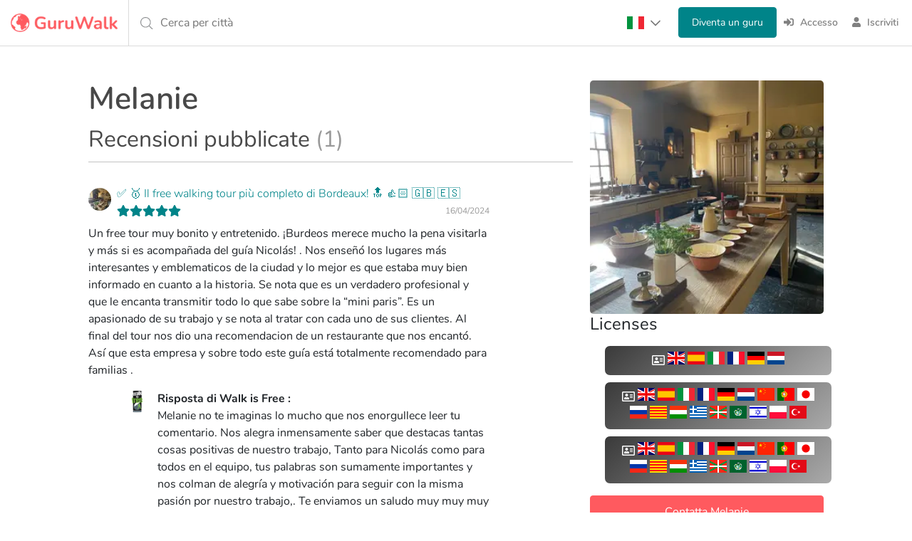

--- FILE ---
content_type: text/javascript
request_url: https://assets.guruwalk.com/packs/js/vendors~application-300f9d35553b65ebe928.chunk.js
body_size: 47986
content:
/*! For license information please see vendors~application-300f9d35553b65ebe928.chunk.js.LICENSE.txt */
(window.webpackJsonp=window.webpackJsonp||[]).push([[111],[,,,,,,,,,,,function(e,t){var n;n=function(){return this}();try{n=n||new Function("return this")()}catch(i){"object"===typeof window&&(n=window)}e.exports=n},function(e,t,n){(function(e){e.exports=function(){"use strict";var t,i;function s(){return t.apply(null,arguments)}function r(e){t=e}function o(e){return e instanceof Array||"[object Array]"===Object.prototype.toString.call(e)}function a(e){return null!=e&&"[object Object]"===Object.prototype.toString.call(e)}function l(e,t){return Object.prototype.hasOwnProperty.call(e,t)}function u(e){if(Object.getOwnPropertyNames)return 0===Object.getOwnPropertyNames(e).length;var t;for(t in e)if(l(e,t))return!1;return!0}function d(e){return void 0===e}function c(e){return"number"===typeof e||"[object Number]"===Object.prototype.toString.call(e)}function h(e){return e instanceof Date||"[object Date]"===Object.prototype.toString.call(e)}function m(e,t){var n,i=[],s=e.length;for(n=0;n<s;++n)i.push(t(e[n],n));return i}function f(e,t){for(var n in t)l(t,n)&&(e[n]=t[n]);return l(t,"toString")&&(e.toString=t.toString),l(t,"valueOf")&&(e.valueOf=t.valueOf),e}function p(e,t,n,i){return $n(e,t,n,i,!0).utc()}function g(){return{empty:!1,unusedTokens:[],unusedInput:[],overflow:-2,charsLeftOver:0,nullInput:!1,invalidEra:null,invalidMonth:null,invalidFormat:!1,userInvalidated:!1,iso:!1,parsedDateParts:[],era:null,meridiem:null,rfc2822:!1,weekdayMismatch:!1}}function y(e){return null==e._pf&&(e._pf=g()),e._pf}function _(e){if(null==e._isValid){var t=y(e),n=i.call(t.parsedDateParts,(function(e){return null!=e})),s=!isNaN(e._d.getTime())&&t.overflow<0&&!t.empty&&!t.invalidEra&&!t.invalidMonth&&!t.invalidWeekday&&!t.weekdayMismatch&&!t.nullInput&&!t.invalidFormat&&!t.userInvalidated&&(!t.meridiem||t.meridiem&&n);if(e._strict&&(s=s&&0===t.charsLeftOver&&0===t.unusedTokens.length&&void 0===t.bigHour),null!=Object.isFrozen&&Object.isFrozen(e))return s;e._isValid=s}return e._isValid}function v(e){var t=p(NaN);return null!=e?f(y(t),e):y(t).userInvalidated=!0,t}i=Array.prototype.some?Array.prototype.some:function(e){var t,n=Object(this),i=n.length>>>0;for(t=0;t<i;t++)if(t in n&&e.call(this,n[t],t,n))return!0;return!1};var b=s.momentProperties=[],w=!1;function S(e,t){var n,i,s,r=b.length;if(d(t._isAMomentObject)||(e._isAMomentObject=t._isAMomentObject),d(t._i)||(e._i=t._i),d(t._f)||(e._f=t._f),d(t._l)||(e._l=t._l),d(t._strict)||(e._strict=t._strict),d(t._tzm)||(e._tzm=t._tzm),d(t._isUTC)||(e._isUTC=t._isUTC),d(t._offset)||(e._offset=t._offset),d(t._pf)||(e._pf=y(t)),d(t._locale)||(e._locale=t._locale),r>0)for(n=0;n<r;n++)d(s=t[i=b[n]])||(e[i]=s);return e}function M(e){S(this,e),this._d=new Date(null!=e._d?e._d.getTime():NaN),this.isValid()||(this._d=new Date(NaN)),!1===w&&(w=!0,s.updateOffset(this),w=!1)}function L(e){return e instanceof M||null!=e&&null!=e._isAMomentObject}function T(e){!1===s.suppressDeprecationWarnings&&"undefined"!==typeof console&&console.warn&&console.warn("Deprecation warning: "+e)}function k(e,t){var n=!0;return f((function(){if(null!=s.deprecationHandler&&s.deprecationHandler(null,e),n){var i,r,o,a=[],u=arguments.length;for(r=0;r<u;r++){if(i="","object"===typeof arguments[r]){for(o in i+="\n["+r+"] ",arguments[0])l(arguments[0],o)&&(i+=o+": "+arguments[0][o]+", ");i=i.slice(0,-2)}else i=arguments[r];a.push(i)}T(e+"\nArguments: "+Array.prototype.slice.call(a).join("")+"\n"+(new Error).stack),n=!1}return t.apply(this,arguments)}),t)}var D,Y={};function E(e,t){null!=s.deprecationHandler&&s.deprecationHandler(e,t),Y[e]||(T(t),Y[e]=!0)}function A(e){return"undefined"!==typeof Function&&e instanceof Function||"[object Function]"===Object.prototype.toString.call(e)}function C(e){var t,n;for(n in e)l(e,n)&&(A(t=e[n])?this[n]=t:this["_"+n]=t);this._config=e,this._dayOfMonthOrdinalParseLenient=new RegExp((this._dayOfMonthOrdinalParse.source||this._ordinalParse.source)+"|"+/\d{1,2}/.source)}function R(e,t){var n,i=f({},e);for(n in t)l(t,n)&&(a(e[n])&&a(t[n])?(i[n]={},f(i[n],e[n]),f(i[n],t[n])):null!=t[n]?i[n]=t[n]:delete i[n]);for(n in e)l(e,n)&&!l(t,n)&&a(e[n])&&(i[n]=f({},i[n]));return i}function P(e){null!=e&&this.set(e)}s.suppressDeprecationWarnings=!1,s.deprecationHandler=null,D=Object.keys?Object.keys:function(e){var t,n=[];for(t in e)l(e,t)&&n.push(t);return n};var O={sameDay:"[Today at] LT",nextDay:"[Tomorrow at] LT",nextWeek:"dddd [at] LT",lastDay:"[Yesterday at] LT",lastWeek:"[Last] dddd [at] LT",sameElse:"L"};function x(e,t,n){var i=this._calendar[e]||this._calendar.sameElse;return A(i)?i.call(t,n):i}function F(e,t,n){var i=""+Math.abs(e),s=t-i.length;return(e>=0?n?"+":"":"-")+Math.pow(10,Math.max(0,s)).toString().substr(1)+i}var H=/(\[[^\[]*\])|(\\)?([Hh]mm(ss)?|Mo|MM?M?M?|Do|DDDo|DD?D?D?|ddd?d?|do?|w[o|w]?|W[o|W]?|Qo?|N{1,5}|YYYYYY|YYYYY|YYYY|YY|y{2,4}|yo?|gg(ggg?)?|GG(GGG?)?|e|E|a|A|hh?|HH?|kk?|mm?|ss?|S{1,9}|x|X|zz?|ZZ?|.)/g,W=/(\[[^\[]*\])|(\\)?(LTS|LT|LL?L?L?|l{1,4})/g,j={},I={};function N(e,t,n,i){var s=i;"string"===typeof i&&(s=function(){return this[i]()}),e&&(I[e]=s),t&&(I[t[0]]=function(){return F(s.apply(this,arguments),t[1],t[2])}),n&&(I[n]=function(){return this.localeData().ordinal(s.apply(this,arguments),e)})}function U(e){return e.match(/\[[\s\S]/)?e.replace(/^\[|\]$/g,""):e.replace(/\\/g,"")}function q(e){var t,n,i=e.match(H);for(t=0,n=i.length;t<n;t++)I[i[t]]?i[t]=I[i[t]]:i[t]=U(i[t]);return function(t){var s,r="";for(s=0;s<n;s++)r+=A(i[s])?i[s].call(t,e):i[s];return r}}function V(e,t){return e.isValid()?(t=B(t,e.localeData()),j[t]=j[t]||q(t),j[t](e)):e.localeData().invalidDate()}function B(e,t){var n=5;function i(e){return t.longDateFormat(e)||e}for(W.lastIndex=0;n>=0&&W.test(e);)e=e.replace(W,i),W.lastIndex=0,n-=1;return e}var J={LTS:"h:mm:ss A",LT:"h:mm A",L:"MM/DD/YYYY",LL:"MMMM D, YYYY",LLL:"MMMM D, YYYY h:mm A",LLLL:"dddd, MMMM D, YYYY h:mm A"};function z(e){var t=this._longDateFormat[e],n=this._longDateFormat[e.toUpperCase()];return t||!n?t:(this._longDateFormat[e]=n.match(H).map((function(e){return"MMMM"===e||"MM"===e||"DD"===e||"dddd"===e?e.slice(1):e})).join(""),this._longDateFormat[e])}var G="Invalid date";function $(){return this._invalidDate}var Z="%d",Q=/\d{1,2}/;function X(e){return this._ordinal.replace("%d",e)}var K={future:"in %s",past:"%s ago",s:"a few seconds",ss:"%d seconds",m:"a minute",mm:"%d minutes",h:"an hour",hh:"%d hours",d:"a day",dd:"%d days",w:"a week",ww:"%d weeks",M:"a month",MM:"%d months",y:"a year",yy:"%d years"};function ee(e,t,n,i){var s=this._relativeTime[n];return A(s)?s(e,t,n,i):s.replace(/%d/i,e)}function te(e,t){var n=this._relativeTime[e>0?"future":"past"];return A(n)?n(t):n.replace(/%s/i,t)}var ne={};function ie(e,t){var n=e.toLowerCase();ne[n]=ne[n+"s"]=ne[t]=e}function se(e){return"string"===typeof e?ne[e]||ne[e.toLowerCase()]:void 0}function re(e){var t,n,i={};for(n in e)l(e,n)&&(t=se(n))&&(i[t]=e[n]);return i}var oe={};function ae(e,t){oe[e]=t}function le(e){var t,n=[];for(t in e)l(e,t)&&n.push({unit:t,priority:oe[t]});return n.sort((function(e,t){return e.priority-t.priority})),n}function ue(e){return e%4===0&&e%100!==0||e%400===0}function de(e){return e<0?Math.ceil(e)||0:Math.floor(e)}function ce(e){var t=+e,n=0;return 0!==t&&isFinite(t)&&(n=de(t)),n}function he(e,t){return function(n){return null!=n?(fe(this,e,n),s.updateOffset(this,t),this):me(this,e)}}function me(e,t){return e.isValid()?e._d["get"+(e._isUTC?"UTC":"")+t]():NaN}function fe(e,t,n){e.isValid()&&!isNaN(n)&&("FullYear"===t&&ue(e.year())&&1===e.month()&&29===e.date()?(n=ce(n),e._d["set"+(e._isUTC?"UTC":"")+t](n,e.month(),et(n,e.month()))):e._d["set"+(e._isUTC?"UTC":"")+t](n))}function pe(e){return A(this[e=se(e)])?this[e]():this}function ge(e,t){if("object"===typeof e){var n,i=le(e=re(e)),s=i.length;for(n=0;n<s;n++)this[i[n].unit](e[i[n].unit])}else if(A(this[e=se(e)]))return this[e](t);return this}var ye,_e=/\d/,ve=/\d\d/,be=/\d{3}/,we=/\d{4}/,Se=/[+-]?\d{6}/,Me=/\d\d?/,Le=/\d\d\d\d?/,Te=/\d\d\d\d\d\d?/,ke=/\d{1,3}/,De=/\d{1,4}/,Ye=/[+-]?\d{1,6}/,Ee=/\d+/,Ae=/[+-]?\d+/,Ce=/Z|[+-]\d\d:?\d\d/gi,Re=/Z|[+-]\d\d(?::?\d\d)?/gi,Pe=/[+-]?\d+(\.\d{1,3})?/,Oe=/[0-9]{0,256}['a-z\u00A0-\u05FF\u0700-\uD7FF\uF900-\uFDCF\uFDF0-\uFF07\uFF10-\uFFEF]{1,256}|[\u0600-\u06FF\/]{1,256}(\s*?[\u0600-\u06FF]{1,256}){1,2}/i;function xe(e,t,n){ye[e]=A(t)?t:function(e,i){return e&&n?n:t}}function Fe(e,t){return l(ye,e)?ye[e](t._strict,t._locale):new RegExp(He(e))}function He(e){return We(e.replace("\\","").replace(/\\(\[)|\\(\])|\[([^\]\[]*)\]|\\(.)/g,(function(e,t,n,i,s){return t||n||i||s})))}function We(e){return e.replace(/[-\/\\^$*+?.()|[\]{}]/g,"\\$&")}ye={};var je={};function Ie(e,t){var n,i,s=t;for("string"===typeof e&&(e=[e]),c(t)&&(s=function(e,n){n[t]=ce(e)}),i=e.length,n=0;n<i;n++)je[e[n]]=s}function Ne(e,t){Ie(e,(function(e,n,i,s){i._w=i._w||{},t(e,i._w,i,s)}))}function Ue(e,t,n){null!=t&&l(je,e)&&je[e](t,n._a,n,e)}var qe,Ve=0,Be=1,Je=2,ze=3,Ge=4,$e=5,Ze=6,Qe=7,Xe=8;function Ke(e,t){return(e%t+t)%t}function et(e,t){if(isNaN(e)||isNaN(t))return NaN;var n=Ke(t,12);return e+=(t-n)/12,1===n?ue(e)?29:28:31-n%7%2}qe=Array.prototype.indexOf?Array.prototype.indexOf:function(e){var t;for(t=0;t<this.length;++t)if(this[t]===e)return t;return-1},N("M",["MM",2],"Mo",(function(){return this.month()+1})),N("MMM",0,0,(function(e){return this.localeData().monthsShort(this,e)})),N("MMMM",0,0,(function(e){return this.localeData().months(this,e)})),ie("month","M"),ae("month",8),xe("M",Me),xe("MM",Me,ve),xe("MMM",(function(e,t){return t.monthsShortRegex(e)})),xe("MMMM",(function(e,t){return t.monthsRegex(e)})),Ie(["M","MM"],(function(e,t){t[Be]=ce(e)-1})),Ie(["MMM","MMMM"],(function(e,t,n,i){var s=n._locale.monthsParse(e,i,n._strict);null!=s?t[Be]=s:y(n).invalidMonth=e}));var tt="January_February_March_April_May_June_July_August_September_October_November_December".split("_"),nt="Jan_Feb_Mar_Apr_May_Jun_Jul_Aug_Sep_Oct_Nov_Dec".split("_"),it=/D[oD]?(\[[^\[\]]*\]|\s)+MMMM?/,st=Oe,rt=Oe;function ot(e,t){return e?o(this._months)?this._months[e.month()]:this._months[(this._months.isFormat||it).test(t)?"format":"standalone"][e.month()]:o(this._months)?this._months:this._months.standalone}function at(e,t){return e?o(this._monthsShort)?this._monthsShort[e.month()]:this._monthsShort[it.test(t)?"format":"standalone"][e.month()]:o(this._monthsShort)?this._monthsShort:this._monthsShort.standalone}function lt(e,t,n){var i,s,r,o=e.toLocaleLowerCase();if(!this._monthsParse)for(this._monthsParse=[],this._longMonthsParse=[],this._shortMonthsParse=[],i=0;i<12;++i)r=p([2e3,i]),this._shortMonthsParse[i]=this.monthsShort(r,"").toLocaleLowerCase(),this._longMonthsParse[i]=this.months(r,"").toLocaleLowerCase();return n?"MMM"===t?-1!==(s=qe.call(this._shortMonthsParse,o))?s:null:-1!==(s=qe.call(this._longMonthsParse,o))?s:null:"MMM"===t?-1!==(s=qe.call(this._shortMonthsParse,o))||-1!==(s=qe.call(this._longMonthsParse,o))?s:null:-1!==(s=qe.call(this._longMonthsParse,o))||-1!==(s=qe.call(this._shortMonthsParse,o))?s:null}function ut(e,t,n){var i,s,r;if(this._monthsParseExact)return lt.call(this,e,t,n);for(this._monthsParse||(this._monthsParse=[],this._longMonthsParse=[],this._shortMonthsParse=[]),i=0;i<12;i++){if(s=p([2e3,i]),n&&!this._longMonthsParse[i]&&(this._longMonthsParse[i]=new RegExp("^"+this.months(s,"").replace(".","")+"$","i"),this._shortMonthsParse[i]=new RegExp("^"+this.monthsShort(s,"").replace(".","")+"$","i")),n||this._monthsParse[i]||(r="^"+this.months(s,"")+"|^"+this.monthsShort(s,""),this._monthsParse[i]=new RegExp(r.replace(".",""),"i")),n&&"MMMM"===t&&this._longMonthsParse[i].test(e))return i;if(n&&"MMM"===t&&this._shortMonthsParse[i].test(e))return i;if(!n&&this._monthsParse[i].test(e))return i}}function dt(e,t){var n;if(!e.isValid())return e;if("string"===typeof t)if(/^\d+$/.test(t))t=ce(t);else if(!c(t=e.localeData().monthsParse(t)))return e;return n=Math.min(e.date(),et(e.year(),t)),e._d["set"+(e._isUTC?"UTC":"")+"Month"](t,n),e}function ct(e){return null!=e?(dt(this,e),s.updateOffset(this,!0),this):me(this,"Month")}function ht(){return et(this.year(),this.month())}function mt(e){return this._monthsParseExact?(l(this,"_monthsRegex")||pt.call(this),e?this._monthsShortStrictRegex:this._monthsShortRegex):(l(this,"_monthsShortRegex")||(this._monthsShortRegex=st),this._monthsShortStrictRegex&&e?this._monthsShortStrictRegex:this._monthsShortRegex)}function ft(e){return this._monthsParseExact?(l(this,"_monthsRegex")||pt.call(this),e?this._monthsStrictRegex:this._monthsRegex):(l(this,"_monthsRegex")||(this._monthsRegex=rt),this._monthsStrictRegex&&e?this._monthsStrictRegex:this._monthsRegex)}function pt(){function e(e,t){return t.length-e.length}var t,n,i=[],s=[],r=[];for(t=0;t<12;t++)n=p([2e3,t]),i.push(this.monthsShort(n,"")),s.push(this.months(n,"")),r.push(this.months(n,"")),r.push(this.monthsShort(n,""));for(i.sort(e),s.sort(e),r.sort(e),t=0;t<12;t++)i[t]=We(i[t]),s[t]=We(s[t]);for(t=0;t<24;t++)r[t]=We(r[t]);this._monthsRegex=new RegExp("^("+r.join("|")+")","i"),this._monthsShortRegex=this._monthsRegex,this._monthsStrictRegex=new RegExp("^("+s.join("|")+")","i"),this._monthsShortStrictRegex=new RegExp("^("+i.join("|")+")","i")}function gt(e){return ue(e)?366:365}N("Y",0,0,(function(){var e=this.year();return e<=9999?F(e,4):"+"+e})),N(0,["YY",2],0,(function(){return this.year()%100})),N(0,["YYYY",4],0,"year"),N(0,["YYYYY",5],0,"year"),N(0,["YYYYYY",6,!0],0,"year"),ie("year","y"),ae("year",1),xe("Y",Ae),xe("YY",Me,ve),xe("YYYY",De,we),xe("YYYYY",Ye,Se),xe("YYYYYY",Ye,Se),Ie(["YYYYY","YYYYYY"],Ve),Ie("YYYY",(function(e,t){t[Ve]=2===e.length?s.parseTwoDigitYear(e):ce(e)})),Ie("YY",(function(e,t){t[Ve]=s.parseTwoDigitYear(e)})),Ie("Y",(function(e,t){t[Ve]=parseInt(e,10)})),s.parseTwoDigitYear=function(e){return ce(e)+(ce(e)>68?1900:2e3)};var yt=he("FullYear",!0);function _t(){return ue(this.year())}function vt(e,t,n,i,s,r,o){var a;return e<100&&e>=0?(a=new Date(e+400,t,n,i,s,r,o),isFinite(a.getFullYear())&&a.setFullYear(e)):a=new Date(e,t,n,i,s,r,o),a}function bt(e){var t,n;return e<100&&e>=0?((n=Array.prototype.slice.call(arguments))[0]=e+400,t=new Date(Date.UTC.apply(null,n)),isFinite(t.getUTCFullYear())&&t.setUTCFullYear(e)):t=new Date(Date.UTC.apply(null,arguments)),t}function wt(e,t,n){var i=7+t-n;return-(7+bt(e,0,i).getUTCDay()-t)%7+i-1}function St(e,t,n,i,s){var r,o,a=1+7*(t-1)+(7+n-i)%7+wt(e,i,s);return a<=0?o=gt(r=e-1)+a:a>gt(e)?(r=e+1,o=a-gt(e)):(r=e,o=a),{year:r,dayOfYear:o}}function Mt(e,t,n){var i,s,r=wt(e.year(),t,n),o=Math.floor((e.dayOfYear()-r-1)/7)+1;return o<1?i=o+Lt(s=e.year()-1,t,n):o>Lt(e.year(),t,n)?(i=o-Lt(e.year(),t,n),s=e.year()+1):(s=e.year(),i=o),{week:i,year:s}}function Lt(e,t,n){var i=wt(e,t,n),s=wt(e+1,t,n);return(gt(e)-i+s)/7}function Tt(e){return Mt(e,this._week.dow,this._week.doy).week}N("w",["ww",2],"wo","week"),N("W",["WW",2],"Wo","isoWeek"),ie("week","w"),ie("isoWeek","W"),ae("week",5),ae("isoWeek",5),xe("w",Me),xe("ww",Me,ve),xe("W",Me),xe("WW",Me,ve),Ne(["w","ww","W","WW"],(function(e,t,n,i){t[i.substr(0,1)]=ce(e)}));var kt={dow:0,doy:6};function Dt(){return this._week.dow}function Yt(){return this._week.doy}function Et(e){var t=this.localeData().week(this);return null==e?t:this.add(7*(e-t),"d")}function At(e){var t=Mt(this,1,4).week;return null==e?t:this.add(7*(e-t),"d")}function Ct(e,t){return"string"!==typeof e?e:isNaN(e)?"number"===typeof(e=t.weekdaysParse(e))?e:null:parseInt(e,10)}function Rt(e,t){return"string"===typeof e?t.weekdaysParse(e)%7||7:isNaN(e)?null:e}function Pt(e,t){return e.slice(t,7).concat(e.slice(0,t))}N("d",0,"do","day"),N("dd",0,0,(function(e){return this.localeData().weekdaysMin(this,e)})),N("ddd",0,0,(function(e){return this.localeData().weekdaysShort(this,e)})),N("dddd",0,0,(function(e){return this.localeData().weekdays(this,e)})),N("e",0,0,"weekday"),N("E",0,0,"isoWeekday"),ie("day","d"),ie("weekday","e"),ie("isoWeekday","E"),ae("day",11),ae("weekday",11),ae("isoWeekday",11),xe("d",Me),xe("e",Me),xe("E",Me),xe("dd",(function(e,t){return t.weekdaysMinRegex(e)})),xe("ddd",(function(e,t){return t.weekdaysShortRegex(e)})),xe("dddd",(function(e,t){return t.weekdaysRegex(e)})),Ne(["dd","ddd","dddd"],(function(e,t,n,i){var s=n._locale.weekdaysParse(e,i,n._strict);null!=s?t.d=s:y(n).invalidWeekday=e})),Ne(["d","e","E"],(function(e,t,n,i){t[i]=ce(e)}));var Ot="Sunday_Monday_Tuesday_Wednesday_Thursday_Friday_Saturday".split("_"),xt="Sun_Mon_Tue_Wed_Thu_Fri_Sat".split("_"),Ft="Su_Mo_Tu_We_Th_Fr_Sa".split("_"),Ht=Oe,Wt=Oe,jt=Oe;function It(e,t){var n=o(this._weekdays)?this._weekdays:this._weekdays[e&&!0!==e&&this._weekdays.isFormat.test(t)?"format":"standalone"];return!0===e?Pt(n,this._week.dow):e?n[e.day()]:n}function Nt(e){return!0===e?Pt(this._weekdaysShort,this._week.dow):e?this._weekdaysShort[e.day()]:this._weekdaysShort}function Ut(e){return!0===e?Pt(this._weekdaysMin,this._week.dow):e?this._weekdaysMin[e.day()]:this._weekdaysMin}function qt(e,t,n){var i,s,r,o=e.toLocaleLowerCase();if(!this._weekdaysParse)for(this._weekdaysParse=[],this._shortWeekdaysParse=[],this._minWeekdaysParse=[],i=0;i<7;++i)r=p([2e3,1]).day(i),this._minWeekdaysParse[i]=this.weekdaysMin(r,"").toLocaleLowerCase(),this._shortWeekdaysParse[i]=this.weekdaysShort(r,"").toLocaleLowerCase(),this._weekdaysParse[i]=this.weekdays(r,"").toLocaleLowerCase();return n?"dddd"===t?-1!==(s=qe.call(this._weekdaysParse,o))?s:null:"ddd"===t?-1!==(s=qe.call(this._shortWeekdaysParse,o))?s:null:-1!==(s=qe.call(this._minWeekdaysParse,o))?s:null:"dddd"===t?-1!==(s=qe.call(this._weekdaysParse,o))||-1!==(s=qe.call(this._shortWeekdaysParse,o))||-1!==(s=qe.call(this._minWeekdaysParse,o))?s:null:"ddd"===t?-1!==(s=qe.call(this._shortWeekdaysParse,o))||-1!==(s=qe.call(this._weekdaysParse,o))||-1!==(s=qe.call(this._minWeekdaysParse,o))?s:null:-1!==(s=qe.call(this._minWeekdaysParse,o))||-1!==(s=qe.call(this._weekdaysParse,o))||-1!==(s=qe.call(this._shortWeekdaysParse,o))?s:null}function Vt(e,t,n){var i,s,r;if(this._weekdaysParseExact)return qt.call(this,e,t,n);for(this._weekdaysParse||(this._weekdaysParse=[],this._minWeekdaysParse=[],this._shortWeekdaysParse=[],this._fullWeekdaysParse=[]),i=0;i<7;i++){if(s=p([2e3,1]).day(i),n&&!this._fullWeekdaysParse[i]&&(this._fullWeekdaysParse[i]=new RegExp("^"+this.weekdays(s,"").replace(".","\\.?")+"$","i"),this._shortWeekdaysParse[i]=new RegExp("^"+this.weekdaysShort(s,"").replace(".","\\.?")+"$","i"),this._minWeekdaysParse[i]=new RegExp("^"+this.weekdaysMin(s,"").replace(".","\\.?")+"$","i")),this._weekdaysParse[i]||(r="^"+this.weekdays(s,"")+"|^"+this.weekdaysShort(s,"")+"|^"+this.weekdaysMin(s,""),this._weekdaysParse[i]=new RegExp(r.replace(".",""),"i")),n&&"dddd"===t&&this._fullWeekdaysParse[i].test(e))return i;if(n&&"ddd"===t&&this._shortWeekdaysParse[i].test(e))return i;if(n&&"dd"===t&&this._minWeekdaysParse[i].test(e))return i;if(!n&&this._weekdaysParse[i].test(e))return i}}function Bt(e){if(!this.isValid())return null!=e?this:NaN;var t=this._isUTC?this._d.getUTCDay():this._d.getDay();return null!=e?(e=Ct(e,this.localeData()),this.add(e-t,"d")):t}function Jt(e){if(!this.isValid())return null!=e?this:NaN;var t=(this.day()+7-this.localeData()._week.dow)%7;return null==e?t:this.add(e-t,"d")}function zt(e){if(!this.isValid())return null!=e?this:NaN;if(null!=e){var t=Rt(e,this.localeData());return this.day(this.day()%7?t:t-7)}return this.day()||7}function Gt(e){return this._weekdaysParseExact?(l(this,"_weekdaysRegex")||Qt.call(this),e?this._weekdaysStrictRegex:this._weekdaysRegex):(l(this,"_weekdaysRegex")||(this._weekdaysRegex=Ht),this._weekdaysStrictRegex&&e?this._weekdaysStrictRegex:this._weekdaysRegex)}function $t(e){return this._weekdaysParseExact?(l(this,"_weekdaysRegex")||Qt.call(this),e?this._weekdaysShortStrictRegex:this._weekdaysShortRegex):(l(this,"_weekdaysShortRegex")||(this._weekdaysShortRegex=Wt),this._weekdaysShortStrictRegex&&e?this._weekdaysShortStrictRegex:this._weekdaysShortRegex)}function Zt(e){return this._weekdaysParseExact?(l(this,"_weekdaysRegex")||Qt.call(this),e?this._weekdaysMinStrictRegex:this._weekdaysMinRegex):(l(this,"_weekdaysMinRegex")||(this._weekdaysMinRegex=jt),this._weekdaysMinStrictRegex&&e?this._weekdaysMinStrictRegex:this._weekdaysMinRegex)}function Qt(){function e(e,t){return t.length-e.length}var t,n,i,s,r,o=[],a=[],l=[],u=[];for(t=0;t<7;t++)n=p([2e3,1]).day(t),i=We(this.weekdaysMin(n,"")),s=We(this.weekdaysShort(n,"")),r=We(this.weekdays(n,"")),o.push(i),a.push(s),l.push(r),u.push(i),u.push(s),u.push(r);o.sort(e),a.sort(e),l.sort(e),u.sort(e),this._weekdaysRegex=new RegExp("^("+u.join("|")+")","i"),this._weekdaysShortRegex=this._weekdaysRegex,this._weekdaysMinRegex=this._weekdaysRegex,this._weekdaysStrictRegex=new RegExp("^("+l.join("|")+")","i"),this._weekdaysShortStrictRegex=new RegExp("^("+a.join("|")+")","i"),this._weekdaysMinStrictRegex=new RegExp("^("+o.join("|")+")","i")}function Xt(){return this.hours()%12||12}function Kt(){return this.hours()||24}function en(e,t){N(e,0,0,(function(){return this.localeData().meridiem(this.hours(),this.minutes(),t)}))}function tn(e,t){return t._meridiemParse}function nn(e){return"p"===(e+"").toLowerCase().charAt(0)}N("H",["HH",2],0,"hour"),N("h",["hh",2],0,Xt),N("k",["kk",2],0,Kt),N("hmm",0,0,(function(){return""+Xt.apply(this)+F(this.minutes(),2)})),N("hmmss",0,0,(function(){return""+Xt.apply(this)+F(this.minutes(),2)+F(this.seconds(),2)})),N("Hmm",0,0,(function(){return""+this.hours()+F(this.minutes(),2)})),N("Hmmss",0,0,(function(){return""+this.hours()+F(this.minutes(),2)+F(this.seconds(),2)})),en("a",!0),en("A",!1),ie("hour","h"),ae("hour",13),xe("a",tn),xe("A",tn),xe("H",Me),xe("h",Me),xe("k",Me),xe("HH",Me,ve),xe("hh",Me,ve),xe("kk",Me,ve),xe("hmm",Le),xe("hmmss",Te),xe("Hmm",Le),xe("Hmmss",Te),Ie(["H","HH"],ze),Ie(["k","kk"],(function(e,t,n){var i=ce(e);t[ze]=24===i?0:i})),Ie(["a","A"],(function(e,t,n){n._isPm=n._locale.isPM(e),n._meridiem=e})),Ie(["h","hh"],(function(e,t,n){t[ze]=ce(e),y(n).bigHour=!0})),Ie("hmm",(function(e,t,n){var i=e.length-2;t[ze]=ce(e.substr(0,i)),t[Ge]=ce(e.substr(i)),y(n).bigHour=!0})),Ie("hmmss",(function(e,t,n){var i=e.length-4,s=e.length-2;t[ze]=ce(e.substr(0,i)),t[Ge]=ce(e.substr(i,2)),t[$e]=ce(e.substr(s)),y(n).bigHour=!0})),Ie("Hmm",(function(e,t,n){var i=e.length-2;t[ze]=ce(e.substr(0,i)),t[Ge]=ce(e.substr(i))})),Ie("Hmmss",(function(e,t,n){var i=e.length-4,s=e.length-2;t[ze]=ce(e.substr(0,i)),t[Ge]=ce(e.substr(i,2)),t[$e]=ce(e.substr(s))}));var sn=/[ap]\.?m?\.?/i,rn=he("Hours",!0);function on(e,t,n){return e>11?n?"pm":"PM":n?"am":"AM"}var an,ln={calendar:O,longDateFormat:J,invalidDate:G,ordinal:Z,dayOfMonthOrdinalParse:Q,relativeTime:K,months:tt,monthsShort:nt,week:kt,weekdays:Ot,weekdaysMin:Ft,weekdaysShort:xt,meridiemParse:sn},un={},dn={};function cn(e,t){var n,i=Math.min(e.length,t.length);for(n=0;n<i;n+=1)if(e[n]!==t[n])return n;return i}function hn(e){return e?e.toLowerCase().replace("_","-"):e}function mn(e){for(var t,n,i,s,r=0;r<e.length;){for(t=(s=hn(e[r]).split("-")).length,n=(n=hn(e[r+1]))?n.split("-"):null;t>0;){if(i=pn(s.slice(0,t).join("-")))return i;if(n&&n.length>=t&&cn(s,n)>=t-1)break;t--}r++}return an}function fn(e){return null!=e.match("^[^/\\\\]*$")}function pn(t){var i=null;if(void 0===un[t]&&"undefined"!==typeof e&&e&&e.exports&&fn(t))try{i=an._abbr,n(91)("./"+t),gn(i)}catch(s){un[t]=null}return un[t]}function gn(e,t){var n;return e&&((n=d(t)?vn(e):yn(e,t))?an=n:"undefined"!==typeof console&&console.warn&&console.warn("Locale "+e+" not found. Did you forget to load it?")),an._abbr}function yn(e,t){if(null!==t){var n,i=ln;if(t.abbr=e,null!=un[e])E("defineLocaleOverride","use moment.updateLocale(localeName, config) to change an existing locale. moment.defineLocale(localeName, config) should only be used for creating a new locale See http://momentjs.com/guides/#/warnings/define-locale/ for more info."),i=un[e]._config;else if(null!=t.parentLocale)if(null!=un[t.parentLocale])i=un[t.parentLocale]._config;else{if(null==(n=pn(t.parentLocale)))return dn[t.parentLocale]||(dn[t.parentLocale]=[]),dn[t.parentLocale].push({name:e,config:t}),null;i=n._config}return un[e]=new P(R(i,t)),dn[e]&&dn[e].forEach((function(e){yn(e.name,e.config)})),gn(e),un[e]}return delete un[e],null}function _n(e,t){if(null!=t){var n,i,s=ln;null!=un[e]&&null!=un[e].parentLocale?un[e].set(R(un[e]._config,t)):(null!=(i=pn(e))&&(s=i._config),t=R(s,t),null==i&&(t.abbr=e),(n=new P(t)).parentLocale=un[e],un[e]=n),gn(e)}else null!=un[e]&&(null!=un[e].parentLocale?(un[e]=un[e].parentLocale,e===gn()&&gn(e)):null!=un[e]&&delete un[e]);return un[e]}function vn(e){var t;if(e&&e._locale&&e._locale._abbr&&(e=e._locale._abbr),!e)return an;if(!o(e)){if(t=pn(e))return t;e=[e]}return mn(e)}function bn(){return D(un)}function wn(e){var t,n=e._a;return n&&-2===y(e).overflow&&(t=n[Be]<0||n[Be]>11?Be:n[Je]<1||n[Je]>et(n[Ve],n[Be])?Je:n[ze]<0||n[ze]>24||24===n[ze]&&(0!==n[Ge]||0!==n[$e]||0!==n[Ze])?ze:n[Ge]<0||n[Ge]>59?Ge:n[$e]<0||n[$e]>59?$e:n[Ze]<0||n[Ze]>999?Ze:-1,y(e)._overflowDayOfYear&&(t<Ve||t>Je)&&(t=Je),y(e)._overflowWeeks&&-1===t&&(t=Qe),y(e)._overflowWeekday&&-1===t&&(t=Xe),y(e).overflow=t),e}var Sn=/^\s*((?:[+-]\d{6}|\d{4})-(?:\d\d-\d\d|W\d\d-\d|W\d\d|\d\d\d|\d\d))(?:(T| )(\d\d(?::\d\d(?::\d\d(?:[.,]\d+)?)?)?)([+-]\d\d(?::?\d\d)?|\s*Z)?)?$/,Mn=/^\s*((?:[+-]\d{6}|\d{4})(?:\d\d\d\d|W\d\d\d|W\d\d|\d\d\d|\d\d|))(?:(T| )(\d\d(?:\d\d(?:\d\d(?:[.,]\d+)?)?)?)([+-]\d\d(?::?\d\d)?|\s*Z)?)?$/,Ln=/Z|[+-]\d\d(?::?\d\d)?/,Tn=[["YYYYYY-MM-DD",/[+-]\d{6}-\d\d-\d\d/],["YYYY-MM-DD",/\d{4}-\d\d-\d\d/],["GGGG-[W]WW-E",/\d{4}-W\d\d-\d/],["GGGG-[W]WW",/\d{4}-W\d\d/,!1],["YYYY-DDD",/\d{4}-\d{3}/],["YYYY-MM",/\d{4}-\d\d/,!1],["YYYYYYMMDD",/[+-]\d{10}/],["YYYYMMDD",/\d{8}/],["GGGG[W]WWE",/\d{4}W\d{3}/],["GGGG[W]WW",/\d{4}W\d{2}/,!1],["YYYYDDD",/\d{7}/],["YYYYMM",/\d{6}/,!1],["YYYY",/\d{4}/,!1]],kn=[["HH:mm:ss.SSSS",/\d\d:\d\d:\d\d\.\d+/],["HH:mm:ss,SSSS",/\d\d:\d\d:\d\d,\d+/],["HH:mm:ss",/\d\d:\d\d:\d\d/],["HH:mm",/\d\d:\d\d/],["HHmmss.SSSS",/\d\d\d\d\d\d\.\d+/],["HHmmss,SSSS",/\d\d\d\d\d\d,\d+/],["HHmmss",/\d\d\d\d\d\d/],["HHmm",/\d\d\d\d/],["HH",/\d\d/]],Dn=/^\/?Date\((-?\d+)/i,Yn=/^(?:(Mon|Tue|Wed|Thu|Fri|Sat|Sun),?\s)?(\d{1,2})\s(Jan|Feb|Mar|Apr|May|Jun|Jul|Aug|Sep|Oct|Nov|Dec)\s(\d{2,4})\s(\d\d):(\d\d)(?::(\d\d))?\s(?:(UT|GMT|[ECMP][SD]T)|([Zz])|([+-]\d{4}))$/,En={UT:0,GMT:0,EDT:-240,EST:-300,CDT:-300,CST:-360,MDT:-360,MST:-420,PDT:-420,PST:-480};function An(e){var t,n,i,s,r,o,a=e._i,l=Sn.exec(a)||Mn.exec(a),u=Tn.length,d=kn.length;if(l){for(y(e).iso=!0,t=0,n=u;t<n;t++)if(Tn[t][1].exec(l[1])){s=Tn[t][0],i=!1!==Tn[t][2];break}if(null==s)return void(e._isValid=!1);if(l[3]){for(t=0,n=d;t<n;t++)if(kn[t][1].exec(l[3])){r=(l[2]||" ")+kn[t][0];break}if(null==r)return void(e._isValid=!1)}if(!i&&null!=r)return void(e._isValid=!1);if(l[4]){if(!Ln.exec(l[4]))return void(e._isValid=!1);o="Z"}e._f=s+(r||"")+(o||""),Un(e)}else e._isValid=!1}function Cn(e,t,n,i,s,r){var o=[Rn(e),nt.indexOf(t),parseInt(n,10),parseInt(i,10),parseInt(s,10)];return r&&o.push(parseInt(r,10)),o}function Rn(e){var t=parseInt(e,10);return t<=49?2e3+t:t<=999?1900+t:t}function Pn(e){return e.replace(/\([^()]*\)|[\n\t]/g," ").replace(/(\s\s+)/g," ").replace(/^\s\s*/,"").replace(/\s\s*$/,"")}function On(e,t,n){return!e||xt.indexOf(e)===new Date(t[0],t[1],t[2]).getDay()||(y(n).weekdayMismatch=!0,n._isValid=!1,!1)}function xn(e,t,n){if(e)return En[e];if(t)return 0;var i=parseInt(n,10),s=i%100;return(i-s)/100*60+s}function Fn(e){var t,n=Yn.exec(Pn(e._i));if(n){if(t=Cn(n[4],n[3],n[2],n[5],n[6],n[7]),!On(n[1],t,e))return;e._a=t,e._tzm=xn(n[8],n[9],n[10]),e._d=bt.apply(null,e._a),e._d.setUTCMinutes(e._d.getUTCMinutes()-e._tzm),y(e).rfc2822=!0}else e._isValid=!1}function Hn(e){var t=Dn.exec(e._i);null===t?(An(e),!1===e._isValid&&(delete e._isValid,Fn(e),!1===e._isValid&&(delete e._isValid,e._strict?e._isValid=!1:s.createFromInputFallback(e)))):e._d=new Date(+t[1])}function Wn(e,t,n){return null!=e?e:null!=t?t:n}function jn(e){var t=new Date(s.now());return e._useUTC?[t.getUTCFullYear(),t.getUTCMonth(),t.getUTCDate()]:[t.getFullYear(),t.getMonth(),t.getDate()]}function In(e){var t,n,i,s,r,o=[];if(!e._d){for(i=jn(e),e._w&&null==e._a[Je]&&null==e._a[Be]&&Nn(e),null!=e._dayOfYear&&(r=Wn(e._a[Ve],i[Ve]),(e._dayOfYear>gt(r)||0===e._dayOfYear)&&(y(e)._overflowDayOfYear=!0),n=bt(r,0,e._dayOfYear),e._a[Be]=n.getUTCMonth(),e._a[Je]=n.getUTCDate()),t=0;t<3&&null==e._a[t];++t)e._a[t]=o[t]=i[t];for(;t<7;t++)e._a[t]=o[t]=null==e._a[t]?2===t?1:0:e._a[t];24===e._a[ze]&&0===e._a[Ge]&&0===e._a[$e]&&0===e._a[Ze]&&(e._nextDay=!0,e._a[ze]=0),e._d=(e._useUTC?bt:vt).apply(null,o),s=e._useUTC?e._d.getUTCDay():e._d.getDay(),null!=e._tzm&&e._d.setUTCMinutes(e._d.getUTCMinutes()-e._tzm),e._nextDay&&(e._a[ze]=24),e._w&&"undefined"!==typeof e._w.d&&e._w.d!==s&&(y(e).weekdayMismatch=!0)}}function Nn(e){var t,n,i,s,r,o,a,l,u;null!=(t=e._w).GG||null!=t.W||null!=t.E?(r=1,o=4,n=Wn(t.GG,e._a[Ve],Mt(Zn(),1,4).year),i=Wn(t.W,1),((s=Wn(t.E,1))<1||s>7)&&(l=!0)):(r=e._locale._week.dow,o=e._locale._week.doy,u=Mt(Zn(),r,o),n=Wn(t.gg,e._a[Ve],u.year),i=Wn(t.w,u.week),null!=t.d?((s=t.d)<0||s>6)&&(l=!0):null!=t.e?(s=t.e+r,(t.e<0||t.e>6)&&(l=!0)):s=r),i<1||i>Lt(n,r,o)?y(e)._overflowWeeks=!0:null!=l?y(e)._overflowWeekday=!0:(a=St(n,i,s,r,o),e._a[Ve]=a.year,e._dayOfYear=a.dayOfYear)}function Un(e){if(e._f!==s.ISO_8601)if(e._f!==s.RFC_2822){e._a=[],y(e).empty=!0;var t,n,i,r,o,a,l,u=""+e._i,d=u.length,c=0;for(l=(i=B(e._f,e._locale).match(H)||[]).length,t=0;t<l;t++)r=i[t],(n=(u.match(Fe(r,e))||[])[0])&&((o=u.substr(0,u.indexOf(n))).length>0&&y(e).unusedInput.push(o),u=u.slice(u.indexOf(n)+n.length),c+=n.length),I[r]?(n?y(e).empty=!1:y(e).unusedTokens.push(r),Ue(r,n,e)):e._strict&&!n&&y(e).unusedTokens.push(r);y(e).charsLeftOver=d-c,u.length>0&&y(e).unusedInput.push(u),e._a[ze]<=12&&!0===y(e).bigHour&&e._a[ze]>0&&(y(e).bigHour=void 0),y(e).parsedDateParts=e._a.slice(0),y(e).meridiem=e._meridiem,e._a[ze]=qn(e._locale,e._a[ze],e._meridiem),null!==(a=y(e).era)&&(e._a[Ve]=e._locale.erasConvertYear(a,e._a[Ve])),In(e),wn(e)}else Fn(e);else An(e)}function qn(e,t,n){var i;return null==n?t:null!=e.meridiemHour?e.meridiemHour(t,n):null!=e.isPM?((i=e.isPM(n))&&t<12&&(t+=12),i||12!==t||(t=0),t):t}function Vn(e){var t,n,i,s,r,o,a=!1,l=e._f.length;if(0===l)return y(e).invalidFormat=!0,void(e._d=new Date(NaN));for(s=0;s<l;s++)r=0,o=!1,t=S({},e),null!=e._useUTC&&(t._useUTC=e._useUTC),t._f=e._f[s],Un(t),_(t)&&(o=!0),r+=y(t).charsLeftOver,r+=10*y(t).unusedTokens.length,y(t).score=r,a?r<i&&(i=r,n=t):(null==i||r<i||o)&&(i=r,n=t,o&&(a=!0));f(e,n||t)}function Bn(e){if(!e._d){var t=re(e._i),n=void 0===t.day?t.date:t.day;e._a=m([t.year,t.month,n,t.hour,t.minute,t.second,t.millisecond],(function(e){return e&&parseInt(e,10)})),In(e)}}function Jn(e){var t=new M(wn(zn(e)));return t._nextDay&&(t.add(1,"d"),t._nextDay=void 0),t}function zn(e){var t=e._i,n=e._f;return e._locale=e._locale||vn(e._l),null===t||void 0===n&&""===t?v({nullInput:!0}):("string"===typeof t&&(e._i=t=e._locale.preparse(t)),L(t)?new M(wn(t)):(h(t)?e._d=t:o(n)?Vn(e):n?Un(e):Gn(e),_(e)||(e._d=null),e))}function Gn(e){var t=e._i;d(t)?e._d=new Date(s.now()):h(t)?e._d=new Date(t.valueOf()):"string"===typeof t?Hn(e):o(t)?(e._a=m(t.slice(0),(function(e){return parseInt(e,10)})),In(e)):a(t)?Bn(e):c(t)?e._d=new Date(t):s.createFromInputFallback(e)}function $n(e,t,n,i,s){var r={};return!0!==t&&!1!==t||(i=t,t=void 0),!0!==n&&!1!==n||(i=n,n=void 0),(a(e)&&u(e)||o(e)&&0===e.length)&&(e=void 0),r._isAMomentObject=!0,r._useUTC=r._isUTC=s,r._l=n,r._i=e,r._f=t,r._strict=i,Jn(r)}function Zn(e,t,n,i){return $n(e,t,n,i,!1)}s.createFromInputFallback=k("value provided is not in a recognized RFC2822 or ISO format. moment construction falls back to js Date(), which is not reliable across all browsers and versions. Non RFC2822/ISO date formats are discouraged. Please refer to http://momentjs.com/guides/#/warnings/js-date/ for more info.",(function(e){e._d=new Date(e._i+(e._useUTC?" UTC":""))})),s.ISO_8601=function(){},s.RFC_2822=function(){};var Qn=k("moment().min is deprecated, use moment.max instead. http://momentjs.com/guides/#/warnings/min-max/",(function(){var e=Zn.apply(null,arguments);return this.isValid()&&e.isValid()?e<this?this:e:v()})),Xn=k("moment().max is deprecated, use moment.min instead. http://momentjs.com/guides/#/warnings/min-max/",(function(){var e=Zn.apply(null,arguments);return this.isValid()&&e.isValid()?e>this?this:e:v()}));function Kn(e,t){var n,i;if(1===t.length&&o(t[0])&&(t=t[0]),!t.length)return Zn();for(n=t[0],i=1;i<t.length;++i)t[i].isValid()&&!t[i][e](n)||(n=t[i]);return n}function ei(){return Kn("isBefore",[].slice.call(arguments,0))}function ti(){return Kn("isAfter",[].slice.call(arguments,0))}var ni=function(){return Date.now?Date.now():+new Date},ii=["year","quarter","month","week","day","hour","minute","second","millisecond"];function si(e){var t,n,i=!1,s=ii.length;for(t in e)if(l(e,t)&&(-1===qe.call(ii,t)||null!=e[t]&&isNaN(e[t])))return!1;for(n=0;n<s;++n)if(e[ii[n]]){if(i)return!1;parseFloat(e[ii[n]])!==ce(e[ii[n]])&&(i=!0)}return!0}function ri(){return this._isValid}function oi(){return Ei(NaN)}function ai(e){var t=re(e),n=t.year||0,i=t.quarter||0,s=t.month||0,r=t.week||t.isoWeek||0,o=t.day||0,a=t.hour||0,l=t.minute||0,u=t.second||0,d=t.millisecond||0;this._isValid=si(t),this._milliseconds=+d+1e3*u+6e4*l+1e3*a*60*60,this._days=+o+7*r,this._months=+s+3*i+12*n,this._data={},this._locale=vn(),this._bubble()}function li(e){return e instanceof ai}function ui(e){return e<0?-1*Math.round(-1*e):Math.round(e)}function di(e,t,n){var i,s=Math.min(e.length,t.length),r=Math.abs(e.length-t.length),o=0;for(i=0;i<s;i++)(n&&e[i]!==t[i]||!n&&ce(e[i])!==ce(t[i]))&&o++;return o+r}function ci(e,t){N(e,0,0,(function(){var e=this.utcOffset(),n="+";return e<0&&(e=-e,n="-"),n+F(~~(e/60),2)+t+F(~~e%60,2)}))}ci("Z",":"),ci("ZZ",""),xe("Z",Re),xe("ZZ",Re),Ie(["Z","ZZ"],(function(e,t,n){n._useUTC=!0,n._tzm=mi(Re,e)}));var hi=/([\+\-]|\d\d)/gi;function mi(e,t){var n,i,s=(t||"").match(e);return null===s?null:0===(i=60*(n=((s[s.length-1]||[])+"").match(hi)||["-",0,0])[1]+ce(n[2]))?0:"+"===n[0]?i:-i}function fi(e,t){var n,i;return t._isUTC?(n=t.clone(),i=(L(e)||h(e)?e.valueOf():Zn(e).valueOf())-n.valueOf(),n._d.setTime(n._d.valueOf()+i),s.updateOffset(n,!1),n):Zn(e).local()}function pi(e){return-Math.round(e._d.getTimezoneOffset())}function gi(e,t,n){var i,r=this._offset||0;if(!this.isValid())return null!=e?this:NaN;if(null!=e){if("string"===typeof e){if(null===(e=mi(Re,e)))return this}else Math.abs(e)<16&&!n&&(e*=60);return!this._isUTC&&t&&(i=pi(this)),this._offset=e,this._isUTC=!0,null!=i&&this.add(i,"m"),r!==e&&(!t||this._changeInProgress?Oi(this,Ei(e-r,"m"),1,!1):this._changeInProgress||(this._changeInProgress=!0,s.updateOffset(this,!0),this._changeInProgress=null)),this}return this._isUTC?r:pi(this)}function yi(e,t){return null!=e?("string"!==typeof e&&(e=-e),this.utcOffset(e,t),this):-this.utcOffset()}function _i(e){return this.utcOffset(0,e)}function vi(e){return this._isUTC&&(this.utcOffset(0,e),this._isUTC=!1,e&&this.subtract(pi(this),"m")),this}function bi(){if(null!=this._tzm)this.utcOffset(this._tzm,!1,!0);else if("string"===typeof this._i){var e=mi(Ce,this._i);null!=e?this.utcOffset(e):this.utcOffset(0,!0)}return this}function wi(e){return!!this.isValid()&&(e=e?Zn(e).utcOffset():0,(this.utcOffset()-e)%60===0)}function Si(){return this.utcOffset()>this.clone().month(0).utcOffset()||this.utcOffset()>this.clone().month(5).utcOffset()}function Mi(){if(!d(this._isDSTShifted))return this._isDSTShifted;var e,t={};return S(t,this),(t=zn(t))._a?(e=t._isUTC?p(t._a):Zn(t._a),this._isDSTShifted=this.isValid()&&di(t._a,e.toArray())>0):this._isDSTShifted=!1,this._isDSTShifted}function Li(){return!!this.isValid()&&!this._isUTC}function Ti(){return!!this.isValid()&&this._isUTC}function ki(){return!!this.isValid()&&this._isUTC&&0===this._offset}s.updateOffset=function(){};var Di=/^(-|\+)?(?:(\d*)[. ])?(\d+):(\d+)(?::(\d+)(\.\d*)?)?$/,Yi=/^(-|\+)?P(?:([-+]?[0-9,.]*)Y)?(?:([-+]?[0-9,.]*)M)?(?:([-+]?[0-9,.]*)W)?(?:([-+]?[0-9,.]*)D)?(?:T(?:([-+]?[0-9,.]*)H)?(?:([-+]?[0-9,.]*)M)?(?:([-+]?[0-9,.]*)S)?)?$/;function Ei(e,t){var n,i,s,r=e,o=null;return li(e)?r={ms:e._milliseconds,d:e._days,M:e._months}:c(e)||!isNaN(+e)?(r={},t?r[t]=+e:r.milliseconds=+e):(o=Di.exec(e))?(n="-"===o[1]?-1:1,r={y:0,d:ce(o[Je])*n,h:ce(o[ze])*n,m:ce(o[Ge])*n,s:ce(o[$e])*n,ms:ce(ui(1e3*o[Ze]))*n}):(o=Yi.exec(e))?(n="-"===o[1]?-1:1,r={y:Ai(o[2],n),M:Ai(o[3],n),w:Ai(o[4],n),d:Ai(o[5],n),h:Ai(o[6],n),m:Ai(o[7],n),s:Ai(o[8],n)}):null==r?r={}:"object"===typeof r&&("from"in r||"to"in r)&&(s=Ri(Zn(r.from),Zn(r.to)),(r={}).ms=s.milliseconds,r.M=s.months),i=new ai(r),li(e)&&l(e,"_locale")&&(i._locale=e._locale),li(e)&&l(e,"_isValid")&&(i._isValid=e._isValid),i}function Ai(e,t){var n=e&&parseFloat(e.replace(",","."));return(isNaN(n)?0:n)*t}function Ci(e,t){var n={};return n.months=t.month()-e.month()+12*(t.year()-e.year()),e.clone().add(n.months,"M").isAfter(t)&&--n.months,n.milliseconds=+t-+e.clone().add(n.months,"M"),n}function Ri(e,t){var n;return e.isValid()&&t.isValid()?(t=fi(t,e),e.isBefore(t)?n=Ci(e,t):((n=Ci(t,e)).milliseconds=-n.milliseconds,n.months=-n.months),n):{milliseconds:0,months:0}}function Pi(e,t){return function(n,i){var s;return null===i||isNaN(+i)||(E(t,"moment()."+t+"(period, number) is deprecated. Please use moment()."+t+"(number, period). See http://momentjs.com/guides/#/warnings/add-inverted-param/ for more info."),s=n,n=i,i=s),Oi(this,Ei(n,i),e),this}}function Oi(e,t,n,i){var r=t._milliseconds,o=ui(t._days),a=ui(t._months);e.isValid()&&(i=null==i||i,a&&dt(e,me(e,"Month")+a*n),o&&fe(e,"Date",me(e,"Date")+o*n),r&&e._d.setTime(e._d.valueOf()+r*n),i&&s.updateOffset(e,o||a))}Ei.fn=ai.prototype,Ei.invalid=oi;var xi=Pi(1,"add"),Fi=Pi(-1,"subtract");function Hi(e){return"string"===typeof e||e instanceof String}function Wi(e){return L(e)||h(e)||Hi(e)||c(e)||Ii(e)||ji(e)||null===e||void 0===e}function ji(e){var t,n,i=a(e)&&!u(e),s=!1,r=["years","year","y","months","month","M","days","day","d","dates","date","D","hours","hour","h","minutes","minute","m","seconds","second","s","milliseconds","millisecond","ms"],o=r.length;for(t=0;t<o;t+=1)n=r[t],s=s||l(e,n);return i&&s}function Ii(e){var t=o(e),n=!1;return t&&(n=0===e.filter((function(t){return!c(t)&&Hi(e)})).length),t&&n}function Ni(e){var t,n,i=a(e)&&!u(e),s=!1,r=["sameDay","nextDay","lastDay","nextWeek","lastWeek","sameElse"];for(t=0;t<r.length;t+=1)n=r[t],s=s||l(e,n);return i&&s}function Ui(e,t){var n=e.diff(t,"days",!0);return n<-6?"sameElse":n<-1?"lastWeek":n<0?"lastDay":n<1?"sameDay":n<2?"nextDay":n<7?"nextWeek":"sameElse"}function qi(e,t){1===arguments.length&&(arguments[0]?Wi(arguments[0])?(e=arguments[0],t=void 0):Ni(arguments[0])&&(t=arguments[0],e=void 0):(e=void 0,t=void 0));var n=e||Zn(),i=fi(n,this).startOf("day"),r=s.calendarFormat(this,i)||"sameElse",o=t&&(A(t[r])?t[r].call(this,n):t[r]);return this.format(o||this.localeData().calendar(r,this,Zn(n)))}function Vi(){return new M(this)}function Bi(e,t){var n=L(e)?e:Zn(e);return!(!this.isValid()||!n.isValid())&&("millisecond"===(t=se(t)||"millisecond")?this.valueOf()>n.valueOf():n.valueOf()<this.clone().startOf(t).valueOf())}function Ji(e,t){var n=L(e)?e:Zn(e);return!(!this.isValid()||!n.isValid())&&("millisecond"===(t=se(t)||"millisecond")?this.valueOf()<n.valueOf():this.clone().endOf(t).valueOf()<n.valueOf())}function zi(e,t,n,i){var s=L(e)?e:Zn(e),r=L(t)?t:Zn(t);return!!(this.isValid()&&s.isValid()&&r.isValid())&&("("===(i=i||"()")[0]?this.isAfter(s,n):!this.isBefore(s,n))&&(")"===i[1]?this.isBefore(r,n):!this.isAfter(r,n))}function Gi(e,t){var n,i=L(e)?e:Zn(e);return!(!this.isValid()||!i.isValid())&&("millisecond"===(t=se(t)||"millisecond")?this.valueOf()===i.valueOf():(n=i.valueOf(),this.clone().startOf(t).valueOf()<=n&&n<=this.clone().endOf(t).valueOf()))}function $i(e,t){return this.isSame(e,t)||this.isAfter(e,t)}function Zi(e,t){return this.isSame(e,t)||this.isBefore(e,t)}function Qi(e,t,n){var i,s,r;if(!this.isValid())return NaN;if(!(i=fi(e,this)).isValid())return NaN;switch(s=6e4*(i.utcOffset()-this.utcOffset()),t=se(t)){case"year":r=Xi(this,i)/12;break;case"month":r=Xi(this,i);break;case"quarter":r=Xi(this,i)/3;break;case"second":r=(this-i)/1e3;break;case"minute":r=(this-i)/6e4;break;case"hour":r=(this-i)/36e5;break;case"day":r=(this-i-s)/864e5;break;case"week":r=(this-i-s)/6048e5;break;default:r=this-i}return n?r:de(r)}function Xi(e,t){if(e.date()<t.date())return-Xi(t,e);var n=12*(t.year()-e.year())+(t.month()-e.month()),i=e.clone().add(n,"months");return-(n+(t-i<0?(t-i)/(i-e.clone().add(n-1,"months")):(t-i)/(e.clone().add(n+1,"months")-i)))||0}function Ki(){return this.clone().locale("en").format("ddd MMM DD YYYY HH:mm:ss [GMT]ZZ")}function es(e){if(!this.isValid())return null;var t=!0!==e,n=t?this.clone().utc():this;return n.year()<0||n.year()>9999?V(n,t?"YYYYYY-MM-DD[T]HH:mm:ss.SSS[Z]":"YYYYYY-MM-DD[T]HH:mm:ss.SSSZ"):A(Date.prototype.toISOString)?t?this.toDate().toISOString():new Date(this.valueOf()+60*this.utcOffset()*1e3).toISOString().replace("Z",V(n,"Z")):V(n,t?"YYYY-MM-DD[T]HH:mm:ss.SSS[Z]":"YYYY-MM-DD[T]HH:mm:ss.SSSZ")}function ts(){if(!this.isValid())return"moment.invalid(/* "+this._i+" */)";var e,t,n,i,s="moment",r="";return this.isLocal()||(s=0===this.utcOffset()?"moment.utc":"moment.parseZone",r="Z"),e="["+s+'("]',t=0<=this.year()&&this.year()<=9999?"YYYY":"YYYYYY",n="-MM-DD[T]HH:mm:ss.SSS",i=r+'[")]',this.format(e+t+n+i)}function ns(e){e||(e=this.isUtc()?s.defaultFormatUtc:s.defaultFormat);var t=V(this,e);return this.localeData().postformat(t)}function is(e,t){return this.isValid()&&(L(e)&&e.isValid()||Zn(e).isValid())?Ei({to:this,from:e}).locale(this.locale()).humanize(!t):this.localeData().invalidDate()}function ss(e){return this.from(Zn(),e)}function rs(e,t){return this.isValid()&&(L(e)&&e.isValid()||Zn(e).isValid())?Ei({from:this,to:e}).locale(this.locale()).humanize(!t):this.localeData().invalidDate()}function os(e){return this.to(Zn(),e)}function as(e){var t;return void 0===e?this._locale._abbr:(null!=(t=vn(e))&&(this._locale=t),this)}s.defaultFormat="YYYY-MM-DDTHH:mm:ssZ",s.defaultFormatUtc="YYYY-MM-DDTHH:mm:ss[Z]";var ls=k("moment().lang() is deprecated. Instead, use moment().localeData() to get the language configuration. Use moment().locale() to change languages.",(function(e){return void 0===e?this.localeData():this.locale(e)}));function us(){return this._locale}var ds=1e3,cs=60*ds,hs=60*cs,ms=3506328*hs;function fs(e,t){return(e%t+t)%t}function ps(e,t,n){return e<100&&e>=0?new Date(e+400,t,n)-ms:new Date(e,t,n).valueOf()}function gs(e,t,n){return e<100&&e>=0?Date.UTC(e+400,t,n)-ms:Date.UTC(e,t,n)}function ys(e){var t,n;if(void 0===(e=se(e))||"millisecond"===e||!this.isValid())return this;switch(n=this._isUTC?gs:ps,e){case"year":t=n(this.year(),0,1);break;case"quarter":t=n(this.year(),this.month()-this.month()%3,1);break;case"month":t=n(this.year(),this.month(),1);break;case"week":t=n(this.year(),this.month(),this.date()-this.weekday());break;case"isoWeek":t=n(this.year(),this.month(),this.date()-(this.isoWeekday()-1));break;case"day":case"date":t=n(this.year(),this.month(),this.date());break;case"hour":t=this._d.valueOf(),t-=fs(t+(this._isUTC?0:this.utcOffset()*cs),hs);break;case"minute":t=this._d.valueOf(),t-=fs(t,cs);break;case"second":t=this._d.valueOf(),t-=fs(t,ds)}return this._d.setTime(t),s.updateOffset(this,!0),this}function _s(e){var t,n;if(void 0===(e=se(e))||"millisecond"===e||!this.isValid())return this;switch(n=this._isUTC?gs:ps,e){case"year":t=n(this.year()+1,0,1)-1;break;case"quarter":t=n(this.year(),this.month()-this.month()%3+3,1)-1;break;case"month":t=n(this.year(),this.month()+1,1)-1;break;case"week":t=n(this.year(),this.month(),this.date()-this.weekday()+7)-1;break;case"isoWeek":t=n(this.year(),this.month(),this.date()-(this.isoWeekday()-1)+7)-1;break;case"day":case"date":t=n(this.year(),this.month(),this.date()+1)-1;break;case"hour":t=this._d.valueOf(),t+=hs-fs(t+(this._isUTC?0:this.utcOffset()*cs),hs)-1;break;case"minute":t=this._d.valueOf(),t+=cs-fs(t,cs)-1;break;case"second":t=this._d.valueOf(),t+=ds-fs(t,ds)-1}return this._d.setTime(t),s.updateOffset(this,!0),this}function vs(){return this._d.valueOf()-6e4*(this._offset||0)}function bs(){return Math.floor(this.valueOf()/1e3)}function ws(){return new Date(this.valueOf())}function Ss(){var e=this;return[e.year(),e.month(),e.date(),e.hour(),e.minute(),e.second(),e.millisecond()]}function Ms(){var e=this;return{years:e.year(),months:e.month(),date:e.date(),hours:e.hours(),minutes:e.minutes(),seconds:e.seconds(),milliseconds:e.milliseconds()}}function Ls(){return this.isValid()?this.toISOString():null}function Ts(){return _(this)}function ks(){return f({},y(this))}function Ds(){return y(this).overflow}function Ys(){return{input:this._i,format:this._f,locale:this._locale,isUTC:this._isUTC,strict:this._strict}}function Es(e,t){var n,i,r,o=this._eras||vn("en")._eras;for(n=0,i=o.length;n<i;++n)switch("string"===typeof o[n].since&&(r=s(o[n].since).startOf("day"),o[n].since=r.valueOf()),typeof o[n].until){case"undefined":o[n].until=1/0;break;case"string":r=s(o[n].until).startOf("day").valueOf(),o[n].until=r.valueOf()}return o}function As(e,t,n){var i,s,r,o,a,l=this.eras();for(e=e.toUpperCase(),i=0,s=l.length;i<s;++i)if(r=l[i].name.toUpperCase(),o=l[i].abbr.toUpperCase(),a=l[i].narrow.toUpperCase(),n)switch(t){case"N":case"NN":case"NNN":if(o===e)return l[i];break;case"NNNN":if(r===e)return l[i];break;case"NNNNN":if(a===e)return l[i]}else if([r,o,a].indexOf(e)>=0)return l[i]}function Cs(e,t){var n=e.since<=e.until?1:-1;return void 0===t?s(e.since).year():s(e.since).year()+(t-e.offset)*n}function Rs(){var e,t,n,i=this.localeData().eras();for(e=0,t=i.length;e<t;++e){if(n=this.clone().startOf("day").valueOf(),i[e].since<=n&&n<=i[e].until)return i[e].name;if(i[e].until<=n&&n<=i[e].since)return i[e].name}return""}function Ps(){var e,t,n,i=this.localeData().eras();for(e=0,t=i.length;e<t;++e){if(n=this.clone().startOf("day").valueOf(),i[e].since<=n&&n<=i[e].until)return i[e].narrow;if(i[e].until<=n&&n<=i[e].since)return i[e].narrow}return""}function Os(){var e,t,n,i=this.localeData().eras();for(e=0,t=i.length;e<t;++e){if(n=this.clone().startOf("day").valueOf(),i[e].since<=n&&n<=i[e].until)return i[e].abbr;if(i[e].until<=n&&n<=i[e].since)return i[e].abbr}return""}function xs(){var e,t,n,i,r=this.localeData().eras();for(e=0,t=r.length;e<t;++e)if(n=r[e].since<=r[e].until?1:-1,i=this.clone().startOf("day").valueOf(),r[e].since<=i&&i<=r[e].until||r[e].until<=i&&i<=r[e].since)return(this.year()-s(r[e].since).year())*n+r[e].offset;return this.year()}function Fs(e){return l(this,"_erasNameRegex")||qs.call(this),e?this._erasNameRegex:this._erasRegex}function Hs(e){return l(this,"_erasAbbrRegex")||qs.call(this),e?this._erasAbbrRegex:this._erasRegex}function Ws(e){return l(this,"_erasNarrowRegex")||qs.call(this),e?this._erasNarrowRegex:this._erasRegex}function js(e,t){return t.erasAbbrRegex(e)}function Is(e,t){return t.erasNameRegex(e)}function Ns(e,t){return t.erasNarrowRegex(e)}function Us(e,t){return t._eraYearOrdinalRegex||Ee}function qs(){var e,t,n=[],i=[],s=[],r=[],o=this.eras();for(e=0,t=o.length;e<t;++e)i.push(We(o[e].name)),n.push(We(o[e].abbr)),s.push(We(o[e].narrow)),r.push(We(o[e].name)),r.push(We(o[e].abbr)),r.push(We(o[e].narrow));this._erasRegex=new RegExp("^("+r.join("|")+")","i"),this._erasNameRegex=new RegExp("^("+i.join("|")+")","i"),this._erasAbbrRegex=new RegExp("^("+n.join("|")+")","i"),this._erasNarrowRegex=new RegExp("^("+s.join("|")+")","i")}function Vs(e,t){N(0,[e,e.length],0,t)}function Bs(e){return Qs.call(this,e,this.week(),this.weekday(),this.localeData()._week.dow,this.localeData()._week.doy)}function Js(e){return Qs.call(this,e,this.isoWeek(),this.isoWeekday(),1,4)}function zs(){return Lt(this.year(),1,4)}function Gs(){return Lt(this.isoWeekYear(),1,4)}function $s(){var e=this.localeData()._week;return Lt(this.year(),e.dow,e.doy)}function Zs(){var e=this.localeData()._week;return Lt(this.weekYear(),e.dow,e.doy)}function Qs(e,t,n,i,s){var r;return null==e?Mt(this,i,s).year:(t>(r=Lt(e,i,s))&&(t=r),Xs.call(this,e,t,n,i,s))}function Xs(e,t,n,i,s){var r=St(e,t,n,i,s),o=bt(r.year,0,r.dayOfYear);return this.year(o.getUTCFullYear()),this.month(o.getUTCMonth()),this.date(o.getUTCDate()),this}function Ks(e){return null==e?Math.ceil((this.month()+1)/3):this.month(3*(e-1)+this.month()%3)}N("N",0,0,"eraAbbr"),N("NN",0,0,"eraAbbr"),N("NNN",0,0,"eraAbbr"),N("NNNN",0,0,"eraName"),N("NNNNN",0,0,"eraNarrow"),N("y",["y",1],"yo","eraYear"),N("y",["yy",2],0,"eraYear"),N("y",["yyy",3],0,"eraYear"),N("y",["yyyy",4],0,"eraYear"),xe("N",js),xe("NN",js),xe("NNN",js),xe("NNNN",Is),xe("NNNNN",Ns),Ie(["N","NN","NNN","NNNN","NNNNN"],(function(e,t,n,i){var s=n._locale.erasParse(e,i,n._strict);s?y(n).era=s:y(n).invalidEra=e})),xe("y",Ee),xe("yy",Ee),xe("yyy",Ee),xe("yyyy",Ee),xe("yo",Us),Ie(["y","yy","yyy","yyyy"],Ve),Ie(["yo"],(function(e,t,n,i){var s;n._locale._eraYearOrdinalRegex&&(s=e.match(n._locale._eraYearOrdinalRegex)),n._locale.eraYearOrdinalParse?t[Ve]=n._locale.eraYearOrdinalParse(e,s):t[Ve]=parseInt(e,10)})),N(0,["gg",2],0,(function(){return this.weekYear()%100})),N(0,["GG",2],0,(function(){return this.isoWeekYear()%100})),Vs("gggg","weekYear"),Vs("ggggg","weekYear"),Vs("GGGG","isoWeekYear"),Vs("GGGGG","isoWeekYear"),ie("weekYear","gg"),ie("isoWeekYear","GG"),ae("weekYear",1),ae("isoWeekYear",1),xe("G",Ae),xe("g",Ae),xe("GG",Me,ve),xe("gg",Me,ve),xe("GGGG",De,we),xe("gggg",De,we),xe("GGGGG",Ye,Se),xe("ggggg",Ye,Se),Ne(["gggg","ggggg","GGGG","GGGGG"],(function(e,t,n,i){t[i.substr(0,2)]=ce(e)})),Ne(["gg","GG"],(function(e,t,n,i){t[i]=s.parseTwoDigitYear(e)})),N("Q",0,"Qo","quarter"),ie("quarter","Q"),ae("quarter",7),xe("Q",_e),Ie("Q",(function(e,t){t[Be]=3*(ce(e)-1)})),N("D",["DD",2],"Do","date"),ie("date","D"),ae("date",9),xe("D",Me),xe("DD",Me,ve),xe("Do",(function(e,t){return e?t._dayOfMonthOrdinalParse||t._ordinalParse:t._dayOfMonthOrdinalParseLenient})),Ie(["D","DD"],Je),Ie("Do",(function(e,t){t[Je]=ce(e.match(Me)[0])}));var er=he("Date",!0);function tr(e){var t=Math.round((this.clone().startOf("day")-this.clone().startOf("year"))/864e5)+1;return null==e?t:this.add(e-t,"d")}N("DDD",["DDDD",3],"DDDo","dayOfYear"),ie("dayOfYear","DDD"),ae("dayOfYear",4),xe("DDD",ke),xe("DDDD",be),Ie(["DDD","DDDD"],(function(e,t,n){n._dayOfYear=ce(e)})),N("m",["mm",2],0,"minute"),ie("minute","m"),ae("minute",14),xe("m",Me),xe("mm",Me,ve),Ie(["m","mm"],Ge);var nr=he("Minutes",!1);N("s",["ss",2],0,"second"),ie("second","s"),ae("second",15),xe("s",Me),xe("ss",Me,ve),Ie(["s","ss"],$e);var ir,sr,rr=he("Seconds",!1);for(N("S",0,0,(function(){return~~(this.millisecond()/100)})),N(0,["SS",2],0,(function(){return~~(this.millisecond()/10)})),N(0,["SSS",3],0,"millisecond"),N(0,["SSSS",4],0,(function(){return 10*this.millisecond()})),N(0,["SSSSS",5],0,(function(){return 100*this.millisecond()})),N(0,["SSSSSS",6],0,(function(){return 1e3*this.millisecond()})),N(0,["SSSSSSS",7],0,(function(){return 1e4*this.millisecond()})),N(0,["SSSSSSSS",8],0,(function(){return 1e5*this.millisecond()})),N(0,["SSSSSSSSS",9],0,(function(){return 1e6*this.millisecond()})),ie("millisecond","ms"),ae("millisecond",16),xe("S",ke,_e),xe("SS",ke,ve),xe("SSS",ke,be),ir="SSSS";ir.length<=9;ir+="S")xe(ir,Ee);function or(e,t){t[Ze]=ce(1e3*("0."+e))}for(ir="S";ir.length<=9;ir+="S")Ie(ir,or);function ar(){return this._isUTC?"UTC":""}function lr(){return this._isUTC?"Coordinated Universal Time":""}sr=he("Milliseconds",!1),N("z",0,0,"zoneAbbr"),N("zz",0,0,"zoneName");var ur=M.prototype;function dr(e){return Zn(1e3*e)}function cr(){return Zn.apply(null,arguments).parseZone()}function hr(e){return e}ur.add=xi,ur.calendar=qi,ur.clone=Vi,ur.diff=Qi,ur.endOf=_s,ur.format=ns,ur.from=is,ur.fromNow=ss,ur.to=rs,ur.toNow=os,ur.get=pe,ur.invalidAt=Ds,ur.isAfter=Bi,ur.isBefore=Ji,ur.isBetween=zi,ur.isSame=Gi,ur.isSameOrAfter=$i,ur.isSameOrBefore=Zi,ur.isValid=Ts,ur.lang=ls,ur.locale=as,ur.localeData=us,ur.max=Xn,ur.min=Qn,ur.parsingFlags=ks,ur.set=ge,ur.startOf=ys,ur.subtract=Fi,ur.toArray=Ss,ur.toObject=Ms,ur.toDate=ws,ur.toISOString=es,ur.inspect=ts,"undefined"!==typeof Symbol&&null!=Symbol.for&&(ur[Symbol.for("nodejs.util.inspect.custom")]=function(){return"Moment<"+this.format()+">"}),ur.toJSON=Ls,ur.toString=Ki,ur.unix=bs,ur.valueOf=vs,ur.creationData=Ys,ur.eraName=Rs,ur.eraNarrow=Ps,ur.eraAbbr=Os,ur.eraYear=xs,ur.year=yt,ur.isLeapYear=_t,ur.weekYear=Bs,ur.isoWeekYear=Js,ur.quarter=ur.quarters=Ks,ur.month=ct,ur.daysInMonth=ht,ur.week=ur.weeks=Et,ur.isoWeek=ur.isoWeeks=At,ur.weeksInYear=$s,ur.weeksInWeekYear=Zs,ur.isoWeeksInYear=zs,ur.isoWeeksInISOWeekYear=Gs,ur.date=er,ur.day=ur.days=Bt,ur.weekday=Jt,ur.isoWeekday=zt,ur.dayOfYear=tr,ur.hour=ur.hours=rn,ur.minute=ur.minutes=nr,ur.second=ur.seconds=rr,ur.millisecond=ur.milliseconds=sr,ur.utcOffset=gi,ur.utc=_i,ur.local=vi,ur.parseZone=bi,ur.hasAlignedHourOffset=wi,ur.isDST=Si,ur.isLocal=Li,ur.isUtcOffset=Ti,ur.isUtc=ki,ur.isUTC=ki,ur.zoneAbbr=ar,ur.zoneName=lr,ur.dates=k("dates accessor is deprecated. Use date instead.",er),ur.months=k("months accessor is deprecated. Use month instead",ct),ur.years=k("years accessor is deprecated. Use year instead",yt),ur.zone=k("moment().zone is deprecated, use moment().utcOffset instead. http://momentjs.com/guides/#/warnings/zone/",yi),ur.isDSTShifted=k("isDSTShifted is deprecated. See http://momentjs.com/guides/#/warnings/dst-shifted/ for more information",Mi);var mr=P.prototype;function fr(e,t,n,i){var s=vn(),r=p().set(i,t);return s[n](r,e)}function pr(e,t,n){if(c(e)&&(t=e,e=void 0),e=e||"",null!=t)return fr(e,t,n,"month");var i,s=[];for(i=0;i<12;i++)s[i]=fr(e,i,n,"month");return s}function gr(e,t,n,i){"boolean"===typeof e?(c(t)&&(n=t,t=void 0),t=t||""):(n=t=e,e=!1,c(t)&&(n=t,t=void 0),t=t||"");var s,r=vn(),o=e?r._week.dow:0,a=[];if(null!=n)return fr(t,(n+o)%7,i,"day");for(s=0;s<7;s++)a[s]=fr(t,(s+o)%7,i,"day");return a}function yr(e,t){return pr(e,t,"months")}function _r(e,t){return pr(e,t,"monthsShort")}function vr(e,t,n){return gr(e,t,n,"weekdays")}function br(e,t,n){return gr(e,t,n,"weekdaysShort")}function wr(e,t,n){return gr(e,t,n,"weekdaysMin")}mr.calendar=x,mr.longDateFormat=z,mr.invalidDate=$,mr.ordinal=X,mr.preparse=hr,mr.postformat=hr,mr.relativeTime=ee,mr.pastFuture=te,mr.set=C,mr.eras=Es,mr.erasParse=As,mr.erasConvertYear=Cs,mr.erasAbbrRegex=Hs,mr.erasNameRegex=Fs,mr.erasNarrowRegex=Ws,mr.months=ot,mr.monthsShort=at,mr.monthsParse=ut,mr.monthsRegex=ft,mr.monthsShortRegex=mt,mr.week=Tt,mr.firstDayOfYear=Yt,mr.firstDayOfWeek=Dt,mr.weekdays=It,mr.weekdaysMin=Ut,mr.weekdaysShort=Nt,mr.weekdaysParse=Vt,mr.weekdaysRegex=Gt,mr.weekdaysShortRegex=$t,mr.weekdaysMinRegex=Zt,mr.isPM=nn,mr.meridiem=on,gn("en",{eras:[{since:"0001-01-01",until:1/0,offset:1,name:"Anno Domini",narrow:"AD",abbr:"AD"},{since:"0000-12-31",until:-1/0,offset:1,name:"Before Christ",narrow:"BC",abbr:"BC"}],dayOfMonthOrdinalParse:/\d{1,2}(th|st|nd|rd)/,ordinal:function(e){var t=e%10;return e+(1===ce(e%100/10)?"th":1===t?"st":2===t?"nd":3===t?"rd":"th")}}),s.lang=k("moment.lang is deprecated. Use moment.locale instead.",gn),s.langData=k("moment.langData is deprecated. Use moment.localeData instead.",vn);var Sr=Math.abs;function Mr(){var e=this._data;return this._milliseconds=Sr(this._milliseconds),this._days=Sr(this._days),this._months=Sr(this._months),e.milliseconds=Sr(e.milliseconds),e.seconds=Sr(e.seconds),e.minutes=Sr(e.minutes),e.hours=Sr(e.hours),e.months=Sr(e.months),e.years=Sr(e.years),this}function Lr(e,t,n,i){var s=Ei(t,n);return e._milliseconds+=i*s._milliseconds,e._days+=i*s._days,e._months+=i*s._months,e._bubble()}function Tr(e,t){return Lr(this,e,t,1)}function kr(e,t){return Lr(this,e,t,-1)}function Dr(e){return e<0?Math.floor(e):Math.ceil(e)}function Yr(){var e,t,n,i,s,r=this._milliseconds,o=this._days,a=this._months,l=this._data;return r>=0&&o>=0&&a>=0||r<=0&&o<=0&&a<=0||(r+=864e5*Dr(Ar(a)+o),o=0,a=0),l.milliseconds=r%1e3,e=de(r/1e3),l.seconds=e%60,t=de(e/60),l.minutes=t%60,n=de(t/60),l.hours=n%24,o+=de(n/24),a+=s=de(Er(o)),o-=Dr(Ar(s)),i=de(a/12),a%=12,l.days=o,l.months=a,l.years=i,this}function Er(e){return 4800*e/146097}function Ar(e){return 146097*e/4800}function Cr(e){if(!this.isValid())return NaN;var t,n,i=this._milliseconds;if("month"===(e=se(e))||"quarter"===e||"year"===e)switch(t=this._days+i/864e5,n=this._months+Er(t),e){case"month":return n;case"quarter":return n/3;case"year":return n/12}else switch(t=this._days+Math.round(Ar(this._months)),e){case"week":return t/7+i/6048e5;case"day":return t+i/864e5;case"hour":return 24*t+i/36e5;case"minute":return 1440*t+i/6e4;case"second":return 86400*t+i/1e3;case"millisecond":return Math.floor(864e5*t)+i;default:throw new Error("Unknown unit "+e)}}function Rr(){return this.isValid()?this._milliseconds+864e5*this._days+this._months%12*2592e6+31536e6*ce(this._months/12):NaN}function Pr(e){return function(){return this.as(e)}}var Or=Pr("ms"),xr=Pr("s"),Fr=Pr("m"),Hr=Pr("h"),Wr=Pr("d"),jr=Pr("w"),Ir=Pr("M"),Nr=Pr("Q"),Ur=Pr("y");function qr(){return Ei(this)}function Vr(e){return e=se(e),this.isValid()?this[e+"s"]():NaN}function Br(e){return function(){return this.isValid()?this._data[e]:NaN}}var Jr=Br("milliseconds"),zr=Br("seconds"),Gr=Br("minutes"),$r=Br("hours"),Zr=Br("days"),Qr=Br("months"),Xr=Br("years");function Kr(){return de(this.days()/7)}var eo=Math.round,to={ss:44,s:45,m:45,h:22,d:26,w:null,M:11};function no(e,t,n,i,s){return s.relativeTime(t||1,!!n,e,i)}function io(e,t,n,i){var s=Ei(e).abs(),r=eo(s.as("s")),o=eo(s.as("m")),a=eo(s.as("h")),l=eo(s.as("d")),u=eo(s.as("M")),d=eo(s.as("w")),c=eo(s.as("y")),h=r<=n.ss&&["s",r]||r<n.s&&["ss",r]||o<=1&&["m"]||o<n.m&&["mm",o]||a<=1&&["h"]||a<n.h&&["hh",a]||l<=1&&["d"]||l<n.d&&["dd",l];return null!=n.w&&(h=h||d<=1&&["w"]||d<n.w&&["ww",d]),(h=h||u<=1&&["M"]||u<n.M&&["MM",u]||c<=1&&["y"]||["yy",c])[2]=t,h[3]=+e>0,h[4]=i,no.apply(null,h)}function so(e){return void 0===e?eo:"function"===typeof e&&(eo=e,!0)}function ro(e,t){return void 0!==to[e]&&(void 0===t?to[e]:(to[e]=t,"s"===e&&(to.ss=t-1),!0))}function oo(e,t){if(!this.isValid())return this.localeData().invalidDate();var n,i,s=!1,r=to;return"object"===typeof e&&(t=e,e=!1),"boolean"===typeof e&&(s=e),"object"===typeof t&&(r=Object.assign({},to,t),null!=t.s&&null==t.ss&&(r.ss=t.s-1)),i=io(this,!s,r,n=this.localeData()),s&&(i=n.pastFuture(+this,i)),n.postformat(i)}var ao=Math.abs;function lo(e){return(e>0)-(e<0)||+e}function uo(){if(!this.isValid())return this.localeData().invalidDate();var e,t,n,i,s,r,o,a,l=ao(this._milliseconds)/1e3,u=ao(this._days),d=ao(this._months),c=this.asSeconds();return c?(e=de(l/60),t=de(e/60),l%=60,e%=60,n=de(d/12),d%=12,i=l?l.toFixed(3).replace(/\.?0+$/,""):"",s=c<0?"-":"",r=lo(this._months)!==lo(c)?"-":"",o=lo(this._days)!==lo(c)?"-":"",a=lo(this._milliseconds)!==lo(c)?"-":"",s+"P"+(n?r+n+"Y":"")+(d?r+d+"M":"")+(u?o+u+"D":"")+(t||e||l?"T":"")+(t?a+t+"H":"")+(e?a+e+"M":"")+(l?a+i+"S":"")):"P0D"}var co=ai.prototype;return co.isValid=ri,co.abs=Mr,co.add=Tr,co.subtract=kr,co.as=Cr,co.asMilliseconds=Or,co.asSeconds=xr,co.asMinutes=Fr,co.asHours=Hr,co.asDays=Wr,co.asWeeks=jr,co.asMonths=Ir,co.asQuarters=Nr,co.asYears=Ur,co.valueOf=Rr,co._bubble=Yr,co.clone=qr,co.get=Vr,co.milliseconds=Jr,co.seconds=zr,co.minutes=Gr,co.hours=$r,co.days=Zr,co.weeks=Kr,co.months=Qr,co.years=Xr,co.humanize=oo,co.toISOString=uo,co.toString=uo,co.toJSON=uo,co.locale=as,co.localeData=us,co.toIsoString=k("toIsoString() is deprecated. Please use toISOString() instead (notice the capitals)",uo),co.lang=ls,N("X",0,0,"unix"),N("x",0,0,"valueOf"),xe("x",Ae),xe("X",Pe),Ie("X",(function(e,t,n){n._d=new Date(1e3*parseFloat(e))})),Ie("x",(function(e,t,n){n._d=new Date(ce(e))})),s.version="2.29.4",r(Zn),s.fn=ur,s.min=ei,s.max=ti,s.now=ni,s.utc=p,s.unix=dr,s.months=yr,s.isDate=h,s.locale=gn,s.invalid=v,s.duration=Ei,s.isMoment=L,s.weekdays=vr,s.parseZone=cr,s.localeData=vn,s.isDuration=li,s.monthsShort=_r,s.weekdaysMin=wr,s.defineLocale=yn,s.updateLocale=_n,s.locales=bn,s.weekdaysShort=br,s.normalizeUnits=se,s.relativeTimeRounding=so,s.relativeTimeThreshold=ro,s.calendarFormat=Ui,s.prototype=ur,s.HTML5_FMT={DATETIME_LOCAL:"YYYY-MM-DDTHH:mm",DATETIME_LOCAL_SECONDS:"YYYY-MM-DDTHH:mm:ss",DATETIME_LOCAL_MS:"YYYY-MM-DDTHH:mm:ss.SSS",DATE:"YYYY-MM-DD",TIME:"HH:mm",TIME_SECONDS:"HH:mm:ss",TIME_MS:"HH:mm:ss.SSS",WEEK:"GGGG-[W]WW",MONTH:"YYYY-MM"},s}()}).call(this,n(90)(e))},,function(e,t){var n,i,s=e.exports={};function r(){throw new Error("setTimeout has not been defined")}function o(){throw new Error("clearTimeout has not been defined")}function a(e){if(n===setTimeout)return setTimeout(e,0);if((n===r||!n)&&setTimeout)return n=setTimeout,setTimeout(e,0);try{return n(e,0)}catch(t){try{return n.call(null,e,0)}catch(t){return n.call(this,e,0)}}}!function(){try{n="function"===typeof setTimeout?setTimeout:r}catch(e){n=r}try{i="function"===typeof clearTimeout?clearTimeout:o}catch(e){i=o}}();var l,u=[],d=!1,c=-1;function h(){d&&l&&(d=!1,l.length?u=l.concat(u):c=-1,u.length&&m())}function m(){if(!d){var e=a(h);d=!0;for(var t=u.length;t;){for(l=u,u=[];++c<t;)l&&l[c].run();c=-1,t=u.length}l=null,d=!1,function(e){if(i===clearTimeout)return clearTimeout(e);if((i===o||!i)&&clearTimeout)return i=clearTimeout,clearTimeout(e);try{return i(e)}catch(t){try{return i.call(null,e)}catch(t){return i.call(this,e)}}}(e)}}function f(e,t){this.fun=e,this.array=t}function p(){}s.nextTick=function(e){var t=new Array(arguments.length-1);if(arguments.length>1)for(var n=1;n<arguments.length;n++)t[n-1]=arguments[n];u.push(new f(e,t)),1!==u.length||d||a(m)},f.prototype.run=function(){this.fun.apply(null,this.array)},s.title="browser",s.browser=!0,s.env={},s.argv=[],s.version="",s.versions={},s.on=p,s.addListener=p,s.once=p,s.off=p,s.removeListener=p,s.removeAllListeners=p,s.emit=p,s.prependListener=p,s.prependOnceListener=p,s.listeners=function(e){return[]},s.binding=function(e){throw new Error("process.binding is not supported")},s.cwd=function(){return"/"},s.chdir=function(e){throw new Error("process.chdir is not supported")},s.umask=function(){return 0}},,function(e,t,n){!function(e){"use strict";var t={logger:self.console,WebSocket:self.WebSocket},n={log:function(){if(this.enabled){for(var e,n=arguments.length,i=Array(n),s=0;s<n;s++)i[s]=arguments[s];i.push(Date.now()),(e=t.logger).log.apply(e,["[ActionCable]"].concat(i))}}},i="function"===typeof Symbol&&"symbol"===typeof Symbol.iterator?function(e){return typeof e}:function(e){return e&&"function"===typeof Symbol&&e.constructor===Symbol&&e!==Symbol.prototype?"symbol":typeof e},s=function(e,t){if(!(e instanceof t))throw new TypeError("Cannot call a class as a function")},r=function(){function e(e,t){for(var n=0;n<t.length;n++){var i=t[n];i.enumerable=i.enumerable||!1,i.configurable=!0,"value"in i&&(i.writable=!0),Object.defineProperty(e,i.key,i)}}return function(t,n,i){return n&&e(t.prototype,n),i&&e(t,i),t}}(),o=function(){return(new Date).getTime()},a=function(e){return(o()-e)/1e3},l=function(e,t,n){return Math.max(t,Math.min(n,e))},u=function(){function e(t){s(this,e),this.visibilityDidChange=this.visibilityDidChange.bind(this),this.connection=t,this.reconnectAttempts=0}return e.prototype.start=function(){this.isRunning()||(this.startedAt=o(),delete this.stoppedAt,this.startPolling(),addEventListener("visibilitychange",this.visibilityDidChange),n.log("ConnectionMonitor started. pollInterval = "+this.getPollInterval()+" ms"))},e.prototype.stop=function(){this.isRunning()&&(this.stoppedAt=o(),this.stopPolling(),removeEventListener("visibilitychange",this.visibilityDidChange),n.log("ConnectionMonitor stopped"))},e.prototype.isRunning=function(){return this.startedAt&&!this.stoppedAt},e.prototype.recordPing=function(){this.pingedAt=o()},e.prototype.recordConnect=function(){this.reconnectAttempts=0,this.recordPing(),delete this.disconnectedAt,n.log("ConnectionMonitor recorded connect")},e.prototype.recordDisconnect=function(){this.disconnectedAt=o(),n.log("ConnectionMonitor recorded disconnect")},e.prototype.startPolling=function(){this.stopPolling(),this.poll()},e.prototype.stopPolling=function(){clearTimeout(this.pollTimeout)},e.prototype.poll=function(){var e=this;this.pollTimeout=setTimeout((function(){e.reconnectIfStale(),e.poll()}),this.getPollInterval())},e.prototype.getPollInterval=function(){var e=this.constructor.pollInterval,t=e.min,n=e.max,i=e.multiplier*Math.log(this.reconnectAttempts+1);return Math.round(1e3*l(i,t,n))},e.prototype.reconnectIfStale=function(){this.connectionIsStale()&&(n.log("ConnectionMonitor detected stale connection. reconnectAttempts = "+this.reconnectAttempts+", pollInterval = "+this.getPollInterval()+" ms, time disconnected = "+a(this.disconnectedAt)+" s, stale threshold = "+this.constructor.staleThreshold+" s"),this.reconnectAttempts++,this.disconnectedRecently()?n.log("ConnectionMonitor skipping reopening recent disconnect"):(n.log("ConnectionMonitor reopening"),this.connection.reopen()))},e.prototype.connectionIsStale=function(){return a(this.pingedAt?this.pingedAt:this.startedAt)>this.constructor.staleThreshold},e.prototype.disconnectedRecently=function(){return this.disconnectedAt&&a(this.disconnectedAt)<this.constructor.staleThreshold},e.prototype.visibilityDidChange=function(){var e=this;"visible"===document.visibilityState&&setTimeout((function(){!e.connectionIsStale()&&e.connection.isOpen()||(n.log("ConnectionMonitor reopening stale connection on visibilitychange. visbilityState = "+document.visibilityState),e.connection.reopen())}),200)},e}();u.pollInterval={min:3,max:30,multiplier:5},u.staleThreshold=6;var d={message_types:{welcome:"welcome",disconnect:"disconnect",ping:"ping",confirmation:"confirm_subscription",rejection:"reject_subscription"},disconnect_reasons:{unauthorized:"unauthorized",invalid_request:"invalid_request",server_restart:"server_restart"},default_mount_path:"/cable",protocols:["actioncable-v1-json","actioncable-unsupported"]},c=d.message_types,h=d.protocols,m=h.slice(0,h.length-1),f=[].indexOf,p=function(){function e(t){s(this,e),this.open=this.open.bind(this),this.consumer=t,this.subscriptions=this.consumer.subscriptions,this.monitor=new u(this),this.disconnected=!0}return e.prototype.send=function(e){return!!this.isOpen()&&(this.webSocket.send(JSON.stringify(e)),!0)},e.prototype.open=function(){return this.isActive()?(n.log("Attempted to open WebSocket, but existing socket is "+this.getState()),!1):(n.log("Opening WebSocket, current state is "+this.getState()+", subprotocols: "+h),this.webSocket&&this.uninstallEventHandlers(),this.webSocket=new t.WebSocket(this.consumer.url,h),this.installEventHandlers(),this.monitor.start(),!0)},e.prototype.close=function(){if((arguments.length>0&&void 0!==arguments[0]?arguments[0]:{allowReconnect:!0}).allowReconnect||this.monitor.stop(),this.isActive())return this.webSocket.close()},e.prototype.reopen=function(){if(n.log("Reopening WebSocket, current state is "+this.getState()),!this.isActive())return this.open();try{return this.close()}catch(e){n.log("Failed to reopen WebSocket",e)}finally{n.log("Reopening WebSocket in "+this.constructor.reopenDelay+"ms"),setTimeout(this.open,this.constructor.reopenDelay)}},e.prototype.getProtocol=function(){if(this.webSocket)return this.webSocket.protocol},e.prototype.isOpen=function(){return this.isState("open")},e.prototype.isActive=function(){return this.isState("open","connecting")},e.prototype.isProtocolSupported=function(){return f.call(m,this.getProtocol())>=0},e.prototype.isState=function(){for(var e=arguments.length,t=Array(e),n=0;n<e;n++)t[n]=arguments[n];return f.call(t,this.getState())>=0},e.prototype.getState=function(){if(this.webSocket)for(var e in t.WebSocket)if(t.WebSocket[e]===this.webSocket.readyState)return e.toLowerCase();return null},e.prototype.installEventHandlers=function(){for(var e in this.events){var t=this.events[e].bind(this);this.webSocket["on"+e]=t}},e.prototype.uninstallEventHandlers=function(){for(var e in this.events)this.webSocket["on"+e]=function(){}},e}();p.reopenDelay=500,p.prototype.events={message:function(e){if(this.isProtocolSupported()){var t=JSON.parse(e.data),i=t.identifier,s=t.message,r=t.reason,o=t.reconnect;switch(t.type){case c.welcome:return this.monitor.recordConnect(),this.subscriptions.reload();case c.disconnect:return n.log("Disconnecting. Reason: "+r),this.close({allowReconnect:o});case c.ping:return this.monitor.recordPing();case c.confirmation:return this.subscriptions.notify(i,"connected");case c.rejection:return this.subscriptions.reject(i);default:return this.subscriptions.notify(i,"received",s)}}},open:function(){if(n.log("WebSocket onopen event, using '"+this.getProtocol()+"' subprotocol"),this.disconnected=!1,!this.isProtocolSupported())return n.log("Protocol is unsupported. Stopping monitor and disconnecting."),this.close({allowReconnect:!1})},close:function(e){if(n.log("WebSocket onclose event"),!this.disconnected)return this.disconnected=!0,this.monitor.recordDisconnect(),this.subscriptions.notifyAll("disconnected",{willAttemptReconnect:this.monitor.isRunning()})},error:function(){n.log("WebSocket onerror event")}};var g=function(e,t){if(null!=t)for(var n in t){var i=t[n];e[n]=i}return e},y=function(){function e(t){var n=arguments.length>1&&void 0!==arguments[1]?arguments[1]:{},i=arguments[2];s(this,e),this.consumer=t,this.identifier=JSON.stringify(n),g(this,i)}return e.prototype.perform=function(e){var t=arguments.length>1&&void 0!==arguments[1]?arguments[1]:{};return t.action=e,this.send(t)},e.prototype.send=function(e){return this.consumer.send({command:"message",identifier:this.identifier,data:JSON.stringify(e)})},e.prototype.unsubscribe=function(){return this.consumer.subscriptions.remove(this)},e}(),_=function(){function e(t){s(this,e),this.consumer=t,this.subscriptions=[]}return e.prototype.create=function(e,t){var n=e,s="object"===("undefined"===typeof n?"undefined":i(n))?n:{channel:n},r=new y(this.consumer,s,t);return this.add(r)},e.prototype.add=function(e){return this.subscriptions.push(e),this.consumer.ensureActiveConnection(),this.notify(e,"initialized"),this.sendCommand(e,"subscribe"),e},e.prototype.remove=function(e){return this.forget(e),this.findAll(e.identifier).length||this.sendCommand(e,"unsubscribe"),e},e.prototype.reject=function(e){var t=this;return this.findAll(e).map((function(e){return t.forget(e),t.notify(e,"rejected"),e}))},e.prototype.forget=function(e){return this.subscriptions=this.subscriptions.filter((function(t){return t!==e})),e},e.prototype.findAll=function(e){return this.subscriptions.filter((function(t){return t.identifier===e}))},e.prototype.reload=function(){var e=this;return this.subscriptions.map((function(t){return e.sendCommand(t,"subscribe")}))},e.prototype.notifyAll=function(e){for(var t=this,n=arguments.length,i=Array(n>1?n-1:0),s=1;s<n;s++)i[s-1]=arguments[s];return this.subscriptions.map((function(n){return t.notify.apply(t,[n,e].concat(i))}))},e.prototype.notify=function(e,t){for(var n=arguments.length,i=Array(n>2?n-2:0),s=2;s<n;s++)i[s-2]=arguments[s];return("string"===typeof e?this.findAll(e):[e]).map((function(e){return"function"===typeof e[t]?e[t].apply(e,i):void 0}))},e.prototype.sendCommand=function(e,t){var n=e.identifier;return this.consumer.send({command:t,identifier:n})},e}(),v=function(){function e(t){s(this,e),this._url=t,this.subscriptions=new _(this),this.connection=new p(this)}return e.prototype.send=function(e){return this.connection.send(e)},e.prototype.connect=function(){return this.connection.open()},e.prototype.disconnect=function(){return this.connection.close({allowReconnect:!1})},e.prototype.ensureActiveConnection=function(){if(!this.connection.isActive())return this.connection.open()},r(e,[{key:"url",get:function(){return b(this._url)}}]),e}();function b(e){if("function"===typeof e&&(e=e()),e&&!/^wss?:/i.test(e)){var t=document.createElement("a");return t.href=e,t.href=t.href,t.protocol=t.protocol.replace("http","ws"),t.href}return e}function w(){var e=arguments.length>0&&void 0!==arguments[0]?arguments[0]:S("url")||d.default_mount_path;return new v(e)}function S(e){var t=document.head.querySelector("meta[name='action-cable-"+e+"']");if(t)return t.getAttribute("content")}e.Connection=p,e.ConnectionMonitor=u,e.Consumer=v,e.INTERNAL=d,e.Subscription=y,e.Subscriptions=_,e.adapters=t,e.createWebSocketURL=b,e.logger=n,e.createConsumer=w,e.getConfig=S,Object.defineProperty(e,"__esModule",{value:!0})}(t)},,,,function(e,t,n){"use strict";n.r(t),n.d(t,"disableBodyScroll",(function(){return g})),n.d(t,"clearAllBodyScrollLocks",(function(){return y})),n.d(t,"enableBodyScroll",(function(){return _}));var i=!1;if("undefined"!==typeof window){var s={get passive(){i=!0}};window.addEventListener("testPassive",null,s),window.removeEventListener("testPassive",null,s)}var r="undefined"!==typeof window&&window.navigator&&window.navigator.platform&&(/iP(ad|hone|od)/.test(window.navigator.platform)||"MacIntel"===window.navigator.platform&&window.navigator.maxTouchPoints>1),o=[],a=!1,l=-1,u=void 0,d=void 0,c=void 0,h=function(e){return o.some((function(t){return!(!t.options.allowTouchMove||!t.options.allowTouchMove(e))}))},m=function(e){var t=e||window.event;return!!h(t.target)||(t.touches.length>1||(t.preventDefault&&t.preventDefault(),!1))},f=function(){void 0!==c&&(document.body.style.paddingRight=c,c=void 0),void 0!==u&&(document.body.style.overflow=u,u=void 0)},p=function(){if(void 0!==d){var e=-parseInt(document.body.style.top,10),t=-parseInt(document.body.style.left,10);document.body.style.position=d.position,document.body.style.top=d.top,document.body.style.left=d.left,window.scrollTo(t,e),d=void 0}},g=function(e,t){if(e){if(!o.some((function(t){return t.targetElement===e}))){var n={targetElement:e,options:t||{}};o=[].concat(function(e){if(Array.isArray(e)){for(var t=0,n=Array(e.length);t<e.length;t++)n[t]=e[t];return n}return Array.from(e)}(o),[n]),r?window.requestAnimationFrame((function(){if(void 0===d){d={position:document.body.style.position,top:document.body.style.top,left:document.body.style.left};var e=window,t=e.scrollY,n=e.scrollX,i=e.innerHeight;document.body.style.position="fixed",document.body.style.top=-t,document.body.style.left=-n,setTimeout((function(){return window.requestAnimationFrame((function(){var e=i-window.innerHeight;e&&t>=i&&(document.body.style.top=-(t+e))}))}),300)}})):function(e){if(void 0===c){var t=!!e&&!0===e.reserveScrollBarGap,n=window.innerWidth-document.documentElement.clientWidth;if(t&&n>0){var i=parseInt(window.getComputedStyle(document.body).getPropertyValue("padding-right"),10);c=document.body.style.paddingRight,document.body.style.paddingRight=i+n+"px"}}void 0===u&&(u=document.body.style.overflow,document.body.style.overflow="hidden")}(t),r&&(e.ontouchstart=function(e){1===e.targetTouches.length&&(l=e.targetTouches[0].clientY)},e.ontouchmove=function(t){1===t.targetTouches.length&&function(e,t){var n=e.targetTouches[0].clientY-l;!h(e.target)&&(t&&0===t.scrollTop&&n>0||function(e){return!!e&&e.scrollHeight-e.scrollTop<=e.clientHeight}(t)&&n<0?m(e):e.stopPropagation())}(t,e)},a||(document.addEventListener("touchmove",m,i?{passive:!1}:void 0),a=!0))}}else console.error("disableBodyScroll unsuccessful - targetElement must be provided when calling disableBodyScroll on IOS devices.")},y=function(){r&&(o.forEach((function(e){e.targetElement.ontouchstart=null,e.targetElement.ontouchmove=null})),a&&(document.removeEventListener("touchmove",m,i?{passive:!1}:void 0),a=!1),l=-1),r?p():f(),o=[]},_=function(e){e?(o=o.filter((function(t){return t.targetElement!==e})),r&&(e.ontouchstart=null,e.ontouchmove=null,a&&0===o.length&&(document.removeEventListener("touchmove",m,i?{passive:!1}:void 0),a=!1)),r?p():f()):console.error("enableBodyScroll unsuccessful - targetElement must be provided when calling enableBodyScroll on IOS devices.")}},,,,,,,,,,,,function(e,t,n){(function(e){var i="undefined"!==typeof e&&e||"undefined"!==typeof self&&self||window,s=Function.prototype.apply;function r(e,t){this._id=e,this._clearFn=t}t.setTimeout=function(){return new r(s.call(setTimeout,i,arguments),clearTimeout)},t.setInterval=function(){return new r(s.call(setInterval,i,arguments),clearInterval)},t.clearTimeout=t.clearInterval=function(e){e&&e.close()},r.prototype.unref=r.prototype.ref=function(){},r.prototype.close=function(){this._clearFn.call(i,this._id)},t.enroll=function(e,t){clearTimeout(e._idleTimeoutId),e._idleTimeout=t},t.unenroll=function(e){clearTimeout(e._idleTimeoutId),e._idleTimeout=-1},t._unrefActive=t.active=function(e){clearTimeout(e._idleTimeoutId);var t=e._idleTimeout;t>=0&&(e._idleTimeoutId=setTimeout((function(){e._onTimeout&&e._onTimeout()}),t))},n(33),t.setImmediate="undefined"!==typeof self&&self.setImmediate||"undefined"!==typeof e&&e.setImmediate||this&&this.setImmediate,t.clearImmediate="undefined"!==typeof self&&self.clearImmediate||"undefined"!==typeof e&&e.clearImmediate||this&&this.clearImmediate}).call(this,n(11))},function(e,t,n){(function(e,t){!function(e,n){"use strict";if(!e.setImmediate){var i,s,r,o,a,l=1,u={},d=!1,c=e.document,h=Object.getPrototypeOf&&Object.getPrototypeOf(e);h=h&&h.setTimeout?h:e,"[object process]"==={}.toString.call(e.process)?i=function(e){t.nextTick((function(){f(e)}))}:!function(){if(e.postMessage&&!e.importScripts){var t=!0,n=e.onmessage;return e.onmessage=function(){t=!1},e.postMessage("","*"),e.onmessage=n,t}}()?e.MessageChannel?((r=new MessageChannel).port1.onmessage=function(e){f(e.data)},i=function(e){r.port2.postMessage(e)}):c&&"onreadystatechange"in c.createElement("script")?(s=c.documentElement,i=function(e){var t=c.createElement("script");t.onreadystatechange=function(){f(e),t.onreadystatechange=null,s.removeChild(t),t=null},s.appendChild(t)}):i=function(e){setTimeout(f,0,e)}:(o="setImmediate$"+Math.random()+"$",a=function(t){t.source===e&&"string"===typeof t.data&&0===t.data.indexOf(o)&&f(+t.data.slice(o.length))},e.addEventListener?e.addEventListener("message",a,!1):e.attachEvent("onmessage",a),i=function(t){e.postMessage(o+t,"*")}),h.setImmediate=function(e){"function"!==typeof e&&(e=new Function(""+e));for(var t=new Array(arguments.length-1),n=0;n<t.length;n++)t[n]=arguments[n+1];var s={callback:e,args:t};return u[l]=s,i(l),l++},h.clearImmediate=m}function m(e){delete u[e]}function f(e){if(d)setTimeout(f,0,e);else{var t=u[e];if(t){d=!0;try{!function(e){var t=e.callback,i=e.args;switch(i.length){case 0:t();break;case 1:t(i[0]);break;case 2:t(i[0],i[1]);break;case 3:t(i[0],i[1],i[2]);break;default:t.apply(n,i)}}(t)}finally{m(e),d=!1}}}}}("undefined"===typeof self?"undefined"===typeof e?this:e:self)}).call(this,n(11),n(14))},,function(e,t,n){var i,s;(function(){(function(){(function(){this.Rails={linkClickSelector:"a[data-confirm], a[data-method], a[data-remote]:not([disabled]), a[data-disable-with], a[data-disable]",buttonClickSelector:{selector:"button[data-remote]:not([form]), button[data-confirm]:not([form])",exclude:"form button"},inputChangeSelector:"select[data-remote], input[data-remote], textarea[data-remote]",formSubmitSelector:"form:not([data-turbo=true])",formInputClickSelector:"form:not([data-turbo=true]) input[type=submit], form:not([data-turbo=true]) input[type=image], form:not([data-turbo=true]) button[type=submit], form:not([data-turbo=true]) button:not([type]), input[type=submit][form], input[type=image][form], button[type=submit][form], button[form]:not([type])",formDisableSelector:"input[data-disable-with]:enabled, button[data-disable-with]:enabled, textarea[data-disable-with]:enabled, input[data-disable]:enabled, button[data-disable]:enabled, textarea[data-disable]:enabled",formEnableSelector:"input[data-disable-with]:disabled, button[data-disable-with]:disabled, textarea[data-disable-with]:disabled, input[data-disable]:disabled, button[data-disable]:disabled, textarea[data-disable]:disabled",fileInputSelector:"input[name][type=file]:not([disabled])",linkDisableSelector:"a[data-disable-with], a[data-disable]",buttonDisableSelector:"button[data-remote][data-disable-with], button[data-remote][data-disable]"}}).call(this)}).call(this);var r=this.Rails;(function(){(function(){var e;e=null,r.loadCSPNonce=function(){var t;return e=null!=(t=document.querySelector("meta[name=csp-nonce]"))?t.content:void 0},r.cspNonce=function(){return null!=e?e:r.loadCSPNonce()}}).call(this),function(){var e,t;t=Element.prototype.matches||Element.prototype.matchesSelector||Element.prototype.mozMatchesSelector||Element.prototype.msMatchesSelector||Element.prototype.oMatchesSelector||Element.prototype.webkitMatchesSelector,r.matches=function(e,n){return null!=n.exclude?t.call(e,n.selector)&&!t.call(e,n.exclude):t.call(e,n)},e="_ujsData",r.getData=function(t,n){var i;return null!=(i=t[e])?i[n]:void 0},r.setData=function(t,n,i){return null==t[e]&&(t[e]={}),t[e][n]=i},r.$=function(e){return Array.prototype.slice.call(document.querySelectorAll(e))}}.call(this),function(){var e,t,n;e=r.$,n=r.csrfToken=function(){var e;return(e=document.querySelector("meta[name=csrf-token]"))&&e.content},t=r.csrfParam=function(){var e;return(e=document.querySelector("meta[name=csrf-param]"))&&e.content},r.CSRFProtection=function(e){var t;if(null!=(t=n()))return e.setRequestHeader("X-CSRF-Token",t)},r.refreshCSRFTokens=function(){var i,s;if(s=n(),i=t(),null!=s&&null!=i)return e('form input[name="'+i+'"]').forEach((function(e){return e.value=s}))}}.call(this),function(){var e,t,n,i;n=r.matches,"function"!==typeof(e=window.CustomEvent)&&((e=function(e,t){var n;return(n=document.createEvent("CustomEvent")).initCustomEvent(e,t.bubbles,t.cancelable,t.detail),n}).prototype=window.Event.prototype,i=e.prototype.preventDefault,e.prototype.preventDefault=function(){var e;return e=i.call(this),this.cancelable&&!this.defaultPrevented&&Object.defineProperty(this,"defaultPrevented",{get:function(){return!0}}),e}),t=r.fire=function(t,n,i){var s;return s=new e(n,{bubbles:!0,cancelable:!0,detail:i}),t.dispatchEvent(s),!s.defaultPrevented},r.stopEverything=function(e){return t(e.target,"ujs:everythingStopped"),e.preventDefault(),e.stopPropagation(),e.stopImmediatePropagation()},r.delegate=function(e,t,i,s){return e.addEventListener(i,(function(e){var i;for(i=e.target;i instanceof Element&&!n(i,t);)i=i.parentNode;if(i instanceof Element&&!1===s.call(i,e))return e.preventDefault(),e.stopPropagation()}))}}.call(this),function(){var e,t,n,i,s,o;i=r.cspNonce,t=r.CSRFProtection,r.fire,e={"*":"*/*",text:"text/plain",html:"text/html",xml:"application/xml, text/xml",json:"application/json, text/javascript",script:"text/javascript, application/javascript, application/ecmascript, application/x-ecmascript"},r.ajax=function(e){var t;return e=s(e),t=n(e,(function(){var n,i;return i=o(null!=(n=t.response)?n:t.responseText,t.getResponseHeader("Content-Type")),2===Math.floor(t.status/100)?"function"===typeof e.success&&e.success(i,t.statusText,t):"function"===typeof e.error&&e.error(i,t.statusText,t),"function"===typeof e.complete?e.complete(t,t.statusText):void 0})),!(null!=e.beforeSend&&!e.beforeSend(t,e))&&(t.readyState===XMLHttpRequest.OPENED?t.send(e.data):void 0)},s=function(t){return t.url=t.url||location.href,t.type=t.type.toUpperCase(),"GET"===t.type&&t.data&&(t.url.indexOf("?")<0?t.url+="?"+t.data:t.url+="&"+t.data),null==e[t.dataType]&&(t.dataType="*"),t.accept=e[t.dataType],"*"!==t.dataType&&(t.accept+=", */*; q=0.01"),t},n=function(e,n){var i;return(i=new XMLHttpRequest).open(e.type,e.url,!0),i.setRequestHeader("Accept",e.accept),"string"===typeof e.data&&i.setRequestHeader("Content-Type","application/x-www-form-urlencoded; charset=UTF-8"),e.crossDomain||(i.setRequestHeader("X-Requested-With","XMLHttpRequest"),t(i)),i.withCredentials=!!e.withCredentials,i.onreadystatechange=function(){if(i.readyState===XMLHttpRequest.DONE)return n(i)},i},o=function(e,t){var n,s;if("string"===typeof e&&"string"===typeof t)if(t.match(/\bjson\b/))try{e=JSON.parse(e)}catch(r){}else if(t.match(/\b(?:java|ecma)script\b/))(s=document.createElement("script")).setAttribute("nonce",i()),s.text=e,document.head.appendChild(s).parentNode.removeChild(s);else if(t.match(/\b(xml|html|svg)\b/)){n=new DOMParser,t=t.replace(/;.+/,"");try{e=n.parseFromString(e,t)}catch(r){}}return e},r.href=function(e){return e.href},r.isCrossDomain=function(e){var t,n;(t=document.createElement("a")).href=location.href,n=document.createElement("a");try{return n.href=e,!((!n.protocol||":"===n.protocol)&&!n.host||t.protocol+"//"+t.host===n.protocol+"//"+n.host)}catch(i){return i,!0}}}.call(this),function(){var e,t;e=r.matches,t=function(e){return Array.prototype.slice.call(e)},r.serializeElement=function(n,i){var s,r;return s=[n],e(n,"form")&&(s=t(n.elements)),r=[],s.forEach((function(n){if(n.name&&!n.disabled&&!e(n,"fieldset[disabled] *"))return e(n,"select")?t(n.options).forEach((function(e){if(e.selected)return r.push({name:n.name,value:e.value})})):n.checked||-1===["radio","checkbox","submit"].indexOf(n.type)?r.push({name:n.name,value:n.value}):void 0})),i&&r.push(i),r.map((function(e){return null!=e.name?encodeURIComponent(e.name)+"="+encodeURIComponent(e.value):e})).join("&")},r.formElements=function(n,i){return e(n,"form")?t(n.elements).filter((function(t){return e(t,i)})):t(n.querySelectorAll(i))}}.call(this),function(){var e,t,n;t=r.fire,n=r.stopEverything,r.handleConfirm=function(t){if(!e(this))return n(t)},r.confirm=function(e,t){return confirm(e)},e=function(e){var n,i,s;if(!(s=e.getAttribute("data-confirm")))return!0;if(n=!1,t(e,"confirm")){try{n=r.confirm(s,e)}catch(o){}i=t(e,"confirm:complete",[n])}return n&&i}}.call(this),function(){var e,t,n,i,s,o,a,l,u,d,c,h;d=r.matches,l=r.getData,c=r.setData,h=r.stopEverything,a=r.formElements,r.handleDisabledElement=function(e){if(this,this.disabled)return h(e)},r.enableElement=function(e){var t;if(e instanceof Event){if(u(e))return;t=e.target}else t=e;return d(t,r.linkDisableSelector)?o(t):d(t,r.buttonDisableSelector)||d(t,r.formEnableSelector)?i(t):d(t,r.formSubmitSelector)?s(t):void 0},r.disableElement=function(i){var s;return s=i instanceof Event?i.target:i,d(s,r.linkDisableSelector)?n(s):d(s,r.buttonDisableSelector)||d(s,r.formDisableSelector)?e(s):d(s,r.formSubmitSelector)?t(s):void 0},n=function(e){var t;if(!l(e,"ujs:disabled"))return null!=(t=e.getAttribute("data-disable-with"))&&(c(e,"ujs:enable-with",e.innerHTML),e.innerHTML=t),e.addEventListener("click",h),c(e,"ujs:disabled",!0)},o=function(e){var t;return null!=(t=l(e,"ujs:enable-with"))&&(e.innerHTML=t,c(e,"ujs:enable-with",null)),e.removeEventListener("click",h),c(e,"ujs:disabled",null)},t=function(t){return a(t,r.formDisableSelector).forEach(e)},e=function(e){var t;if(!l(e,"ujs:disabled"))return null!=(t=e.getAttribute("data-disable-with"))&&(d(e,"button")?(c(e,"ujs:enable-with",e.innerHTML),e.innerHTML=t):(c(e,"ujs:enable-with",e.value),e.value=t)),e.disabled=!0,c(e,"ujs:disabled",!0)},s=function(e){return a(e,r.formEnableSelector).forEach(i)},i=function(e){var t;return null!=(t=l(e,"ujs:enable-with"))&&(d(e,"button")?e.innerHTML=t:e.value=t,c(e,"ujs:enable-with",null)),e.disabled=!1,c(e,"ujs:disabled",null)},u=function(e){var t,n;return null!=(null!=(n=null!=(t=e.detail)?t[0]:void 0)?n.getResponseHeader("X-Xhr-Redirect"):void 0)}}.call(this),function(){var e;e=r.stopEverything,r.handleMethod=function(t){var n,i,s,o,a,l,u;if(u=(l=this).getAttribute("data-method"))return a=r.href(l),i=r.csrfToken(),n=r.csrfParam(),s=document.createElement("form"),o="<input name='_method' value='"+u+"' type='hidden' />",null==n||null==i||r.isCrossDomain(a)||(o+="<input name='"+n+"' value='"+i+"' type='hidden' />"),o+='<input type="submit" />',s.method="post",s.action=a,s.target=l.target,s.innerHTML=o,s.style.display="none",document.body.appendChild(s),s.querySelector('[type="submit"]').click(),e(t)}}.call(this),function(){var e,t,n,i,s,o,a,l,u,d=[].slice;o=r.matches,n=r.getData,l=r.setData,t=r.fire,u=r.stopEverything,e=r.ajax,i=r.isCrossDomain,a=r.serializeElement,s=function(e){var t;return null!=(t=e.getAttribute("data-remote"))&&"false"!==t},r.handleRemote=function(c){var h,m,f,p,g,y,_;return!s(p=this)||(t(p,"ajax:before")?(_=p.getAttribute("data-with-credentials"),f=p.getAttribute("data-type")||"script",o(p,r.formSubmitSelector)?(h=n(p,"ujs:submit-button"),g=n(p,"ujs:submit-button-formmethod")||p.method,y=n(p,"ujs:submit-button-formaction")||p.getAttribute("action")||location.href,"GET"===g.toUpperCase()&&(y=y.replace(/\?.*$/,"")),"multipart/form-data"===p.enctype?(m=new FormData(p),null!=h&&m.append(h.name,h.value)):m=a(p,h),l(p,"ujs:submit-button",null),l(p,"ujs:submit-button-formmethod",null),l(p,"ujs:submit-button-formaction",null)):o(p,r.buttonClickSelector)||o(p,r.inputChangeSelector)?(g=p.getAttribute("data-method"),y=p.getAttribute("data-url"),m=a(p,p.getAttribute("data-params"))):(g=p.getAttribute("data-method"),y=r.href(p),m=p.getAttribute("data-params")),e({type:g||"GET",url:y,data:m,dataType:f,beforeSend:function(e,n){return t(p,"ajax:beforeSend",[e,n])?t(p,"ajax:send",[e]):(t(p,"ajax:stopped"),!1)},success:function(){var e;return e=1<=arguments.length?d.call(arguments,0):[],t(p,"ajax:success",e)},error:function(){var e;return e=1<=arguments.length?d.call(arguments,0):[],t(p,"ajax:error",e)},complete:function(){var e;return e=1<=arguments.length?d.call(arguments,0):[],t(p,"ajax:complete",e)},crossDomain:i(y),withCredentials:null!=_&&"false"!==_}),u(c)):(t(p,"ajax:stopped"),!1))},r.formSubmitButtonClick=function(e){var t,n;if(n=(t=this).form)return t.name&&l(n,"ujs:submit-button",{name:t.name,value:t.value}),l(n,"ujs:formnovalidate-button",t.formNoValidate),l(n,"ujs:submit-button-formaction",t.getAttribute("formaction")),l(n,"ujs:submit-button-formmethod",t.getAttribute("formmethod"))},r.preventInsignificantClick=function(e){var t,n,i;if(this,i=(this.getAttribute("data-method")||"GET").toUpperCase(),t=this.getAttribute("data-params"),n=(e.metaKey||e.ctrlKey)&&"GET"===i&&!t,null!=e.button&&0!==e.button||n)return e.stopImmediatePropagation()}}.call(this),function(){var e,t,n,i,s,o,a,l,u,d,c,h,m,f,p;if(o=r.fire,n=r.delegate,l=r.getData,e=r.$,p=r.refreshCSRFTokens,t=r.CSRFProtection,m=r.loadCSPNonce,s=r.enableElement,i=r.disableElement,d=r.handleDisabledElement,u=r.handleConfirm,f=r.preventInsignificantClick,h=r.handleRemote,a=r.formSubmitButtonClick,c=r.handleMethod,"undefined"!==typeof jQuery&&null!==jQuery&&null!=jQuery.ajax){if(jQuery.rails)throw new Error("If you load both jquery_ujs and rails-ujs, use rails-ujs only.");jQuery.rails=r,jQuery.ajaxPrefilter((function(e,n,i){if(!e.crossDomain)return t(i)}))}r.start=function(){if(window._rails_loaded)throw new Error("rails-ujs has already been loaded!");return window.addEventListener("pageshow",(function(){return e(r.formEnableSelector).forEach((function(e){if(l(e,"ujs:disabled"))return s(e)})),e(r.linkDisableSelector).forEach((function(e){if(l(e,"ujs:disabled"))return s(e)}))})),n(document,r.linkDisableSelector,"ajax:complete",s),n(document,r.linkDisableSelector,"ajax:stopped",s),n(document,r.buttonDisableSelector,"ajax:complete",s),n(document,r.buttonDisableSelector,"ajax:stopped",s),n(document,r.linkClickSelector,"click",f),n(document,r.linkClickSelector,"click",d),n(document,r.linkClickSelector,"click",u),n(document,r.linkClickSelector,"click",i),n(document,r.linkClickSelector,"click",h),n(document,r.linkClickSelector,"click",c),n(document,r.buttonClickSelector,"click",f),n(document,r.buttonClickSelector,"click",d),n(document,r.buttonClickSelector,"click",u),n(document,r.buttonClickSelector,"click",i),n(document,r.buttonClickSelector,"click",h),n(document,r.inputChangeSelector,"change",d),n(document,r.inputChangeSelector,"change",u),n(document,r.inputChangeSelector,"change",h),n(document,r.formSubmitSelector,"submit",d),n(document,r.formSubmitSelector,"submit",u),n(document,r.formSubmitSelector,"submit",h),n(document,r.formSubmitSelector,"submit",(function(e){return setTimeout((function(){return i(e)}),13)})),n(document,r.formSubmitSelector,"ajax:send",i),n(document,r.formSubmitSelector,"ajax:complete",s),n(document,r.formInputClickSelector,"click",f),n(document,r.formInputClickSelector,"click",d),n(document,r.formInputClickSelector,"click",u),n(document,r.formInputClickSelector,"click",a),document.addEventListener("DOMContentLoaded",p),document.addEventListener("DOMContentLoaded",m),window._rails_loaded=!0},window.Rails===r&&o(document,"rails:attachBindings")&&r.start()}.call(this)}).call(this),e.exports?e.exports=r:void 0===(s="function"===typeof(i=r)?i.call(t,n,t,e):i)||(e.exports=s)}).call(this)},,,,,,,,,,,,,,,,,,,,,,,,,function(e,t,n){!function(e){"use strict";function t(e,t,n,i){var s={m:["eine Minute","einer Minute"],h:["eine Stunde","einer Stunde"],d:["ein Tag","einem Tag"],dd:[e+" Tage",e+" Tagen"],w:["eine Woche","einer Woche"],M:["ein Monat","einem Monat"],MM:[e+" Monate",e+" Monaten"],y:["ein Jahr","einem Jahr"],yy:[e+" Jahre",e+" Jahren"]};return t?s[n][0]:s[n][1]}e.defineLocale("de",{months:"Januar_Februar_M\xe4rz_April_Mai_Juni_Juli_August_September_Oktober_November_Dezember".split("_"),monthsShort:"Jan._Feb._M\xe4rz_Apr._Mai_Juni_Juli_Aug._Sep._Okt._Nov._Dez.".split("_"),monthsParseExact:!0,weekdays:"Sonntag_Montag_Dienstag_Mittwoch_Donnerstag_Freitag_Samstag".split("_"),weekdaysShort:"So._Mo._Di._Mi._Do._Fr._Sa.".split("_"),weekdaysMin:"So_Mo_Di_Mi_Do_Fr_Sa".split("_"),weekdaysParseExact:!0,longDateFormat:{LT:"HH:mm",LTS:"HH:mm:ss",L:"DD.MM.YYYY",LL:"D. MMMM YYYY",LLL:"D. MMMM YYYY HH:mm",LLLL:"dddd, D. MMMM YYYY HH:mm"},calendar:{sameDay:"[heute um] LT [Uhr]",sameElse:"L",nextDay:"[morgen um] LT [Uhr]",nextWeek:"dddd [um] LT [Uhr]",lastDay:"[gestern um] LT [Uhr]",lastWeek:"[letzten] dddd [um] LT [Uhr]"},relativeTime:{future:"in %s",past:"vor %s",s:"ein paar Sekunden",ss:"%d Sekunden",m:t,mm:"%d Minuten",h:t,hh:"%d Stunden",d:t,dd:t,w:t,ww:"%d Wochen",M:t,MM:t,y:t,yy:t},dayOfMonthOrdinalParse:/\d{1,2}\./,ordinal:"%d.",week:{dow:1,doy:4}})}(n(12))},function(e,t,n){!function(e){"use strict";function t(e,t,n,i){var s={m:["eine Minute","einer Minute"],h:["eine Stunde","einer Stunde"],d:["ein Tag","einem Tag"],dd:[e+" Tage",e+" Tagen"],w:["eine Woche","einer Woche"],M:["ein Monat","einem Monat"],MM:[e+" Monate",e+" Monaten"],y:["ein Jahr","einem Jahr"],yy:[e+" Jahre",e+" Jahren"]};return t?s[n][0]:s[n][1]}e.defineLocale("de-at",{months:"J\xe4nner_Februar_M\xe4rz_April_Mai_Juni_Juli_August_September_Oktober_November_Dezember".split("_"),monthsShort:"J\xe4n._Feb._M\xe4rz_Apr._Mai_Juni_Juli_Aug._Sep._Okt._Nov._Dez.".split("_"),monthsParseExact:!0,weekdays:"Sonntag_Montag_Dienstag_Mittwoch_Donnerstag_Freitag_Samstag".split("_"),weekdaysShort:"So._Mo._Di._Mi._Do._Fr._Sa.".split("_"),weekdaysMin:"So_Mo_Di_Mi_Do_Fr_Sa".split("_"),weekdaysParseExact:!0,longDateFormat:{LT:"HH:mm",LTS:"HH:mm:ss",L:"DD.MM.YYYY",LL:"D. MMMM YYYY",LLL:"D. MMMM YYYY HH:mm",LLLL:"dddd, D. MMMM YYYY HH:mm"},calendar:{sameDay:"[heute um] LT [Uhr]",sameElse:"L",nextDay:"[morgen um] LT [Uhr]",nextWeek:"dddd [um] LT [Uhr]",lastDay:"[gestern um] LT [Uhr]",lastWeek:"[letzten] dddd [um] LT [Uhr]"},relativeTime:{future:"in %s",past:"vor %s",s:"ein paar Sekunden",ss:"%d Sekunden",m:t,mm:"%d Minuten",h:t,hh:"%d Stunden",d:t,dd:t,w:t,ww:"%d Wochen",M:t,MM:t,y:t,yy:t},dayOfMonthOrdinalParse:/\d{1,2}\./,ordinal:"%d.",week:{dow:1,doy:4}})}(n(12))},function(e,t,n){!function(e){"use strict";function t(e,t,n,i){var s={m:["eine Minute","einer Minute"],h:["eine Stunde","einer Stunde"],d:["ein Tag","einem Tag"],dd:[e+" Tage",e+" Tagen"],w:["eine Woche","einer Woche"],M:["ein Monat","einem Monat"],MM:[e+" Monate",e+" Monaten"],y:["ein Jahr","einem Jahr"],yy:[e+" Jahre",e+" Jahren"]};return t?s[n][0]:s[n][1]}e.defineLocale("de-ch",{months:"Januar_Februar_M\xe4rz_April_Mai_Juni_Juli_August_September_Oktober_November_Dezember".split("_"),monthsShort:"Jan._Feb._M\xe4rz_Apr._Mai_Juni_Juli_Aug._Sep._Okt._Nov._Dez.".split("_"),monthsParseExact:!0,weekdays:"Sonntag_Montag_Dienstag_Mittwoch_Donnerstag_Freitag_Samstag".split("_"),weekdaysShort:"So_Mo_Di_Mi_Do_Fr_Sa".split("_"),weekdaysMin:"So_Mo_Di_Mi_Do_Fr_Sa".split("_"),weekdaysParseExact:!0,longDateFormat:{LT:"HH:mm",LTS:"HH:mm:ss",L:"DD.MM.YYYY",LL:"D. MMMM YYYY",LLL:"D. MMMM YYYY HH:mm",LLLL:"dddd, D. MMMM YYYY HH:mm"},calendar:{sameDay:"[heute um] LT [Uhr]",sameElse:"L",nextDay:"[morgen um] LT [Uhr]",nextWeek:"dddd [um] LT [Uhr]",lastDay:"[gestern um] LT [Uhr]",lastWeek:"[letzten] dddd [um] LT [Uhr]"},relativeTime:{future:"in %s",past:"vor %s",s:"ein paar Sekunden",ss:"%d Sekunden",m:t,mm:"%d Minuten",h:t,hh:"%d Stunden",d:t,dd:t,w:t,ww:"%d Wochen",M:t,MM:t,y:t,yy:t},dayOfMonthOrdinalParse:/\d{1,2}\./,ordinal:"%d.",week:{dow:1,doy:4}})}(n(12))},function(e,t,n){!function(e){"use strict";e.defineLocale("en-au",{months:"January_February_March_April_May_June_July_August_September_October_November_December".split("_"),monthsShort:"Jan_Feb_Mar_Apr_May_Jun_Jul_Aug_Sep_Oct_Nov_Dec".split("_"),weekdays:"Sunday_Monday_Tuesday_Wednesday_Thursday_Friday_Saturday".split("_"),weekdaysShort:"Sun_Mon_Tue_Wed_Thu_Fri_Sat".split("_"),weekdaysMin:"Su_Mo_Tu_We_Th_Fr_Sa".split("_"),longDateFormat:{LT:"h:mm A",LTS:"h:mm:ss A",L:"DD/MM/YYYY",LL:"D MMMM YYYY",LLL:"D MMMM YYYY h:mm A",LLLL:"dddd, D MMMM YYYY h:mm A"},calendar:{sameDay:"[Today at] LT",nextDay:"[Tomorrow at] LT",nextWeek:"dddd [at] LT",lastDay:"[Yesterday at] LT",lastWeek:"[Last] dddd [at] LT",sameElse:"L"},relativeTime:{future:"in %s",past:"%s ago",s:"a few seconds",ss:"%d seconds",m:"a minute",mm:"%d minutes",h:"an hour",hh:"%d hours",d:"a day",dd:"%d days",M:"a month",MM:"%d months",y:"a year",yy:"%d years"},dayOfMonthOrdinalParse:/\d{1,2}(st|nd|rd|th)/,ordinal:function(e){var t=e%10;return e+(1===~~(e%100/10)?"th":1===t?"st":2===t?"nd":3===t?"rd":"th")},week:{dow:0,doy:4}})}(n(12))},function(e,t,n){!function(e){"use strict";e.defineLocale("en-ca",{months:"January_February_March_April_May_June_July_August_September_October_November_December".split("_"),monthsShort:"Jan_Feb_Mar_Apr_May_Jun_Jul_Aug_Sep_Oct_Nov_Dec".split("_"),weekdays:"Sunday_Monday_Tuesday_Wednesday_Thursday_Friday_Saturday".split("_"),weekdaysShort:"Sun_Mon_Tue_Wed_Thu_Fri_Sat".split("_"),weekdaysMin:"Su_Mo_Tu_We_Th_Fr_Sa".split("_"),longDateFormat:{LT:"h:mm A",LTS:"h:mm:ss A",L:"YYYY-MM-DD",LL:"MMMM D, YYYY",LLL:"MMMM D, YYYY h:mm A",LLLL:"dddd, MMMM D, YYYY h:mm A"},calendar:{sameDay:"[Today at] LT",nextDay:"[Tomorrow at] LT",nextWeek:"dddd [at] LT",lastDay:"[Yesterday at] LT",lastWeek:"[Last] dddd [at] LT",sameElse:"L"},relativeTime:{future:"in %s",past:"%s ago",s:"a few seconds",ss:"%d seconds",m:"a minute",mm:"%d minutes",h:"an hour",hh:"%d hours",d:"a day",dd:"%d days",M:"a month",MM:"%d months",y:"a year",yy:"%d years"},dayOfMonthOrdinalParse:/\d{1,2}(st|nd|rd|th)/,ordinal:function(e){var t=e%10;return e+(1===~~(e%100/10)?"th":1===t?"st":2===t?"nd":3===t?"rd":"th")}})}(n(12))},function(e,t,n){!function(e){"use strict";e.defineLocale("en-gb",{months:"January_February_March_April_May_June_July_August_September_October_November_December".split("_"),monthsShort:"Jan_Feb_Mar_Apr_May_Jun_Jul_Aug_Sep_Oct_Nov_Dec".split("_"),weekdays:"Sunday_Monday_Tuesday_Wednesday_Thursday_Friday_Saturday".split("_"),weekdaysShort:"Sun_Mon_Tue_Wed_Thu_Fri_Sat".split("_"),weekdaysMin:"Su_Mo_Tu_We_Th_Fr_Sa".split("_"),longDateFormat:{LT:"HH:mm",LTS:"HH:mm:ss",L:"DD/MM/YYYY",LL:"D MMMM YYYY",LLL:"D MMMM YYYY HH:mm",LLLL:"dddd, D MMMM YYYY HH:mm"},calendar:{sameDay:"[Today at] LT",nextDay:"[Tomorrow at] LT",nextWeek:"dddd [at] LT",lastDay:"[Yesterday at] LT",lastWeek:"[Last] dddd [at] LT",sameElse:"L"},relativeTime:{future:"in %s",past:"%s ago",s:"a few seconds",ss:"%d seconds",m:"a minute",mm:"%d minutes",h:"an hour",hh:"%d hours",d:"a day",dd:"%d days",M:"a month",MM:"%d months",y:"a year",yy:"%d years"},dayOfMonthOrdinalParse:/\d{1,2}(st|nd|rd|th)/,ordinal:function(e){var t=e%10;return e+(1===~~(e%100/10)?"th":1===t?"st":2===t?"nd":3===t?"rd":"th")},week:{dow:1,doy:4}})}(n(12))},function(e,t,n){!function(e){"use strict";e.defineLocale("en-ie",{months:"January_February_March_April_May_June_July_August_September_October_November_December".split("_"),monthsShort:"Jan_Feb_Mar_Apr_May_Jun_Jul_Aug_Sep_Oct_Nov_Dec".split("_"),weekdays:"Sunday_Monday_Tuesday_Wednesday_Thursday_Friday_Saturday".split("_"),weekdaysShort:"Sun_Mon_Tue_Wed_Thu_Fri_Sat".split("_"),weekdaysMin:"Su_Mo_Tu_We_Th_Fr_Sa".split("_"),longDateFormat:{LT:"HH:mm",LTS:"HH:mm:ss",L:"DD/MM/YYYY",LL:"D MMMM YYYY",LLL:"D MMMM YYYY HH:mm",LLLL:"dddd D MMMM YYYY HH:mm"},calendar:{sameDay:"[Today at] LT",nextDay:"[Tomorrow at] LT",nextWeek:"dddd [at] LT",lastDay:"[Yesterday at] LT",lastWeek:"[Last] dddd [at] LT",sameElse:"L"},relativeTime:{future:"in %s",past:"%s ago",s:"a few seconds",ss:"%d seconds",m:"a minute",mm:"%d minutes",h:"an hour",hh:"%d hours",d:"a day",dd:"%d days",M:"a month",MM:"%d months",y:"a year",yy:"%d years"},dayOfMonthOrdinalParse:/\d{1,2}(st|nd|rd|th)/,ordinal:function(e){var t=e%10;return e+(1===~~(e%100/10)?"th":1===t?"st":2===t?"nd":3===t?"rd":"th")},week:{dow:1,doy:4}})}(n(12))},function(e,t,n){!function(e){"use strict";e.defineLocale("en-il",{months:"January_February_March_April_May_June_July_August_September_October_November_December".split("_"),monthsShort:"Jan_Feb_Mar_Apr_May_Jun_Jul_Aug_Sep_Oct_Nov_Dec".split("_"),weekdays:"Sunday_Monday_Tuesday_Wednesday_Thursday_Friday_Saturday".split("_"),weekdaysShort:"Sun_Mon_Tue_Wed_Thu_Fri_Sat".split("_"),weekdaysMin:"Su_Mo_Tu_We_Th_Fr_Sa".split("_"),longDateFormat:{LT:"HH:mm",LTS:"HH:mm:ss",L:"DD/MM/YYYY",LL:"D MMMM YYYY",LLL:"D MMMM YYYY HH:mm",LLLL:"dddd, D MMMM YYYY HH:mm"},calendar:{sameDay:"[Today at] LT",nextDay:"[Tomorrow at] LT",nextWeek:"dddd [at] LT",lastDay:"[Yesterday at] LT",lastWeek:"[Last] dddd [at] LT",sameElse:"L"},relativeTime:{future:"in %s",past:"%s ago",s:"a few seconds",ss:"%d seconds",m:"a minute",mm:"%d minutes",h:"an hour",hh:"%d hours",d:"a day",dd:"%d days",M:"a month",MM:"%d months",y:"a year",yy:"%d years"},dayOfMonthOrdinalParse:/\d{1,2}(st|nd|rd|th)/,ordinal:function(e){var t=e%10;return e+(1===~~(e%100/10)?"th":1===t?"st":2===t?"nd":3===t?"rd":"th")}})}(n(12))},function(e,t,n){!function(e){"use strict";e.defineLocale("en-in",{months:"January_February_March_April_May_June_July_August_September_October_November_December".split("_"),monthsShort:"Jan_Feb_Mar_Apr_May_Jun_Jul_Aug_Sep_Oct_Nov_Dec".split("_"),weekdays:"Sunday_Monday_Tuesday_Wednesday_Thursday_Friday_Saturday".split("_"),weekdaysShort:"Sun_Mon_Tue_Wed_Thu_Fri_Sat".split("_"),weekdaysMin:"Su_Mo_Tu_We_Th_Fr_Sa".split("_"),longDateFormat:{LT:"h:mm A",LTS:"h:mm:ss A",L:"DD/MM/YYYY",LL:"D MMMM YYYY",LLL:"D MMMM YYYY h:mm A",LLLL:"dddd, D MMMM YYYY h:mm A"},calendar:{sameDay:"[Today at] LT",nextDay:"[Tomorrow at] LT",nextWeek:"dddd [at] LT",lastDay:"[Yesterday at] LT",lastWeek:"[Last] dddd [at] LT",sameElse:"L"},relativeTime:{future:"in %s",past:"%s ago",s:"a few seconds",ss:"%d seconds",m:"a minute",mm:"%d minutes",h:"an hour",hh:"%d hours",d:"a day",dd:"%d days",M:"a month",MM:"%d months",y:"a year",yy:"%d years"},dayOfMonthOrdinalParse:/\d{1,2}(st|nd|rd|th)/,ordinal:function(e){var t=e%10;return e+(1===~~(e%100/10)?"th":1===t?"st":2===t?"nd":3===t?"rd":"th")},week:{dow:0,doy:6}})}(n(12))},function(e,t,n){!function(e){"use strict";e.defineLocale("en-nz",{months:"January_February_March_April_May_June_July_August_September_October_November_December".split("_"),monthsShort:"Jan_Feb_Mar_Apr_May_Jun_Jul_Aug_Sep_Oct_Nov_Dec".split("_"),weekdays:"Sunday_Monday_Tuesday_Wednesday_Thursday_Friday_Saturday".split("_"),weekdaysShort:"Sun_Mon_Tue_Wed_Thu_Fri_Sat".split("_"),weekdaysMin:"Su_Mo_Tu_We_Th_Fr_Sa".split("_"),longDateFormat:{LT:"h:mm A",LTS:"h:mm:ss A",L:"DD/MM/YYYY",LL:"D MMMM YYYY",LLL:"D MMMM YYYY h:mm A",LLLL:"dddd, D MMMM YYYY h:mm A"},calendar:{sameDay:"[Today at] LT",nextDay:"[Tomorrow at] LT",nextWeek:"dddd [at] LT",lastDay:"[Yesterday at] LT",lastWeek:"[Last] dddd [at] LT",sameElse:"L"},relativeTime:{future:"in %s",past:"%s ago",s:"a few seconds",ss:"%d seconds",m:"a minute",mm:"%d minutes",h:"an hour",hh:"%d hours",d:"a day",dd:"%d days",M:"a month",MM:"%d months",y:"a year",yy:"%d years"},dayOfMonthOrdinalParse:/\d{1,2}(st|nd|rd|th)/,ordinal:function(e){var t=e%10;return e+(1===~~(e%100/10)?"th":1===t?"st":2===t?"nd":3===t?"rd":"th")},week:{dow:1,doy:4}})}(n(12))},function(e,t,n){!function(e){"use strict";e.defineLocale("en-sg",{months:"January_February_March_April_May_June_July_August_September_October_November_December".split("_"),monthsShort:"Jan_Feb_Mar_Apr_May_Jun_Jul_Aug_Sep_Oct_Nov_Dec".split("_"),weekdays:"Sunday_Monday_Tuesday_Wednesday_Thursday_Friday_Saturday".split("_"),weekdaysShort:"Sun_Mon_Tue_Wed_Thu_Fri_Sat".split("_"),weekdaysMin:"Su_Mo_Tu_We_Th_Fr_Sa".split("_"),longDateFormat:{LT:"HH:mm",LTS:"HH:mm:ss",L:"DD/MM/YYYY",LL:"D MMMM YYYY",LLL:"D MMMM YYYY HH:mm",LLLL:"dddd, D MMMM YYYY HH:mm"},calendar:{sameDay:"[Today at] LT",nextDay:"[Tomorrow at] LT",nextWeek:"dddd [at] LT",lastDay:"[Yesterday at] LT",lastWeek:"[Last] dddd [at] LT",sameElse:"L"},relativeTime:{future:"in %s",past:"%s ago",s:"a few seconds",ss:"%d seconds",m:"a minute",mm:"%d minutes",h:"an hour",hh:"%d hours",d:"a day",dd:"%d days",M:"a month",MM:"%d months",y:"a year",yy:"%d years"},dayOfMonthOrdinalParse:/\d{1,2}(st|nd|rd|th)/,ordinal:function(e){var t=e%10;return e+(1===~~(e%100/10)?"th":1===t?"st":2===t?"nd":3===t?"rd":"th")},week:{dow:1,doy:4}})}(n(12))},function(e,t,n){!function(e){"use strict";var t="ene._feb._mar._abr._may._jun._jul._ago._sep._oct._nov._dic.".split("_"),n="ene_feb_mar_abr_may_jun_jul_ago_sep_oct_nov_dic".split("_"),i=[/^ene/i,/^feb/i,/^mar/i,/^abr/i,/^may/i,/^jun/i,/^jul/i,/^ago/i,/^sep/i,/^oct/i,/^nov/i,/^dic/i],s=/^(enero|febrero|marzo|abril|mayo|junio|julio|agosto|septiembre|octubre|noviembre|diciembre|ene\.?|feb\.?|mar\.?|abr\.?|may\.?|jun\.?|jul\.?|ago\.?|sep\.?|oct\.?|nov\.?|dic\.?)/i;e.defineLocale("es",{months:"enero_febrero_marzo_abril_mayo_junio_julio_agosto_septiembre_octubre_noviembre_diciembre".split("_"),monthsShort:function(e,i){return e?/-MMM-/.test(i)?n[e.month()]:t[e.month()]:t},monthsRegex:s,monthsShortRegex:s,monthsStrictRegex:/^(enero|febrero|marzo|abril|mayo|junio|julio|agosto|septiembre|octubre|noviembre|diciembre)/i,monthsShortStrictRegex:/^(ene\.?|feb\.?|mar\.?|abr\.?|may\.?|jun\.?|jul\.?|ago\.?|sep\.?|oct\.?|nov\.?|dic\.?)/i,monthsParse:i,longMonthsParse:i,shortMonthsParse:i,weekdays:"domingo_lunes_martes_mi\xe9rcoles_jueves_viernes_s\xe1bado".split("_"),weekdaysShort:"dom._lun._mar._mi\xe9._jue._vie._s\xe1b.".split("_"),weekdaysMin:"do_lu_ma_mi_ju_vi_s\xe1".split("_"),weekdaysParseExact:!0,longDateFormat:{LT:"H:mm",LTS:"H:mm:ss",L:"DD/MM/YYYY",LL:"D [de] MMMM [de] YYYY",LLL:"D [de] MMMM [de] YYYY H:mm",LLLL:"dddd, D [de] MMMM [de] YYYY H:mm"},calendar:{sameDay:function(){return"[hoy a la"+(1!==this.hours()?"s":"")+"] LT"},nextDay:function(){return"[ma\xf1ana a la"+(1!==this.hours()?"s":"")+"] LT"},nextWeek:function(){return"dddd [a la"+(1!==this.hours()?"s":"")+"] LT"},lastDay:function(){return"[ayer a la"+(1!==this.hours()?"s":"")+"] LT"},lastWeek:function(){return"[el] dddd [pasado a la"+(1!==this.hours()?"s":"")+"] LT"},sameElse:"L"},relativeTime:{future:"en %s",past:"hace %s",s:"unos segundos",ss:"%d segundos",m:"un minuto",mm:"%d minutos",h:"una hora",hh:"%d horas",d:"un d\xeda",dd:"%d d\xedas",w:"una semana",ww:"%d semanas",M:"un mes",MM:"%d meses",y:"un a\xf1o",yy:"%d a\xf1os"},dayOfMonthOrdinalParse:/\d{1,2}\xba/,ordinal:"%d\xba",week:{dow:1,doy:4},invalidDate:"Fecha inv\xe1lida"})}(n(12))},function(e,t,n){!function(e){"use strict";var t="ene._feb._mar._abr._may._jun._jul._ago._sep._oct._nov._dic.".split("_"),n="ene_feb_mar_abr_may_jun_jul_ago_sep_oct_nov_dic".split("_"),i=[/^ene/i,/^feb/i,/^mar/i,/^abr/i,/^may/i,/^jun/i,/^jul/i,/^ago/i,/^sep/i,/^oct/i,/^nov/i,/^dic/i],s=/^(enero|febrero|marzo|abril|mayo|junio|julio|agosto|septiembre|octubre|noviembre|diciembre|ene\.?|feb\.?|mar\.?|abr\.?|may\.?|jun\.?|jul\.?|ago\.?|sep\.?|oct\.?|nov\.?|dic\.?)/i;e.defineLocale("es-do",{months:"enero_febrero_marzo_abril_mayo_junio_julio_agosto_septiembre_octubre_noviembre_diciembre".split("_"),monthsShort:function(e,i){return e?/-MMM-/.test(i)?n[e.month()]:t[e.month()]:t},monthsRegex:s,monthsShortRegex:s,monthsStrictRegex:/^(enero|febrero|marzo|abril|mayo|junio|julio|agosto|septiembre|octubre|noviembre|diciembre)/i,monthsShortStrictRegex:/^(ene\.?|feb\.?|mar\.?|abr\.?|may\.?|jun\.?|jul\.?|ago\.?|sep\.?|oct\.?|nov\.?|dic\.?)/i,monthsParse:i,longMonthsParse:i,shortMonthsParse:i,weekdays:"domingo_lunes_martes_mi\xe9rcoles_jueves_viernes_s\xe1bado".split("_"),weekdaysShort:"dom._lun._mar._mi\xe9._jue._vie._s\xe1b.".split("_"),weekdaysMin:"do_lu_ma_mi_ju_vi_s\xe1".split("_"),weekdaysParseExact:!0,longDateFormat:{LT:"h:mm A",LTS:"h:mm:ss A",L:"DD/MM/YYYY",LL:"D [de] MMMM [de] YYYY",LLL:"D [de] MMMM [de] YYYY h:mm A",LLLL:"dddd, D [de] MMMM [de] YYYY h:mm A"},calendar:{sameDay:function(){return"[hoy a la"+(1!==this.hours()?"s":"")+"] LT"},nextDay:function(){return"[ma\xf1ana a la"+(1!==this.hours()?"s":"")+"] LT"},nextWeek:function(){return"dddd [a la"+(1!==this.hours()?"s":"")+"] LT"},lastDay:function(){return"[ayer a la"+(1!==this.hours()?"s":"")+"] LT"},lastWeek:function(){return"[el] dddd [pasado a la"+(1!==this.hours()?"s":"")+"] LT"},sameElse:"L"},relativeTime:{future:"en %s",past:"hace %s",s:"unos segundos",ss:"%d segundos",m:"un minuto",mm:"%d minutos",h:"una hora",hh:"%d horas",d:"un d\xeda",dd:"%d d\xedas",w:"una semana",ww:"%d semanas",M:"un mes",MM:"%d meses",y:"un a\xf1o",yy:"%d a\xf1os"},dayOfMonthOrdinalParse:/\d{1,2}\xba/,ordinal:"%d\xba",week:{dow:1,doy:4}})}(n(12))},function(e,t,n){!function(e){"use strict";var t="ene._feb._mar._abr._may._jun._jul._ago._sep._oct._nov._dic.".split("_"),n="ene_feb_mar_abr_may_jun_jul_ago_sep_oct_nov_dic".split("_"),i=[/^ene/i,/^feb/i,/^mar/i,/^abr/i,/^may/i,/^jun/i,/^jul/i,/^ago/i,/^sep/i,/^oct/i,/^nov/i,/^dic/i],s=/^(enero|febrero|marzo|abril|mayo|junio|julio|agosto|septiembre|octubre|noviembre|diciembre|ene\.?|feb\.?|mar\.?|abr\.?|may\.?|jun\.?|jul\.?|ago\.?|sep\.?|oct\.?|nov\.?|dic\.?)/i;e.defineLocale("es-mx",{months:"enero_febrero_marzo_abril_mayo_junio_julio_agosto_septiembre_octubre_noviembre_diciembre".split("_"),monthsShort:function(e,i){return e?/-MMM-/.test(i)?n[e.month()]:t[e.month()]:t},monthsRegex:s,monthsShortRegex:s,monthsStrictRegex:/^(enero|febrero|marzo|abril|mayo|junio|julio|agosto|septiembre|octubre|noviembre|diciembre)/i,monthsShortStrictRegex:/^(ene\.?|feb\.?|mar\.?|abr\.?|may\.?|jun\.?|jul\.?|ago\.?|sep\.?|oct\.?|nov\.?|dic\.?)/i,monthsParse:i,longMonthsParse:i,shortMonthsParse:i,weekdays:"domingo_lunes_martes_mi\xe9rcoles_jueves_viernes_s\xe1bado".split("_"),weekdaysShort:"dom._lun._mar._mi\xe9._jue._vie._s\xe1b.".split("_"),weekdaysMin:"do_lu_ma_mi_ju_vi_s\xe1".split("_"),weekdaysParseExact:!0,longDateFormat:{LT:"H:mm",LTS:"H:mm:ss",L:"DD/MM/YYYY",LL:"D [de] MMMM [de] YYYY",LLL:"D [de] MMMM [de] YYYY H:mm",LLLL:"dddd, D [de] MMMM [de] YYYY H:mm"},calendar:{sameDay:function(){return"[hoy a la"+(1!==this.hours()?"s":"")+"] LT"},nextDay:function(){return"[ma\xf1ana a la"+(1!==this.hours()?"s":"")+"] LT"},nextWeek:function(){return"dddd [a la"+(1!==this.hours()?"s":"")+"] LT"},lastDay:function(){return"[ayer a la"+(1!==this.hours()?"s":"")+"] LT"},lastWeek:function(){return"[el] dddd [pasado a la"+(1!==this.hours()?"s":"")+"] LT"},sameElse:"L"},relativeTime:{future:"en %s",past:"hace %s",s:"unos segundos",ss:"%d segundos",m:"un minuto",mm:"%d minutos",h:"una hora",hh:"%d horas",d:"un d\xeda",dd:"%d d\xedas",w:"una semana",ww:"%d semanas",M:"un mes",MM:"%d meses",y:"un a\xf1o",yy:"%d a\xf1os"},dayOfMonthOrdinalParse:/\d{1,2}\xba/,ordinal:"%d\xba",week:{dow:0,doy:4},invalidDate:"Fecha inv\xe1lida"})}(n(12))},function(e,t,n){!function(e){"use strict";var t="ene._feb._mar._abr._may._jun._jul._ago._sep._oct._nov._dic.".split("_"),n="ene_feb_mar_abr_may_jun_jul_ago_sep_oct_nov_dic".split("_"),i=[/^ene/i,/^feb/i,/^mar/i,/^abr/i,/^may/i,/^jun/i,/^jul/i,/^ago/i,/^sep/i,/^oct/i,/^nov/i,/^dic/i],s=/^(enero|febrero|marzo|abril|mayo|junio|julio|agosto|septiembre|octubre|noviembre|diciembre|ene\.?|feb\.?|mar\.?|abr\.?|may\.?|jun\.?|jul\.?|ago\.?|sep\.?|oct\.?|nov\.?|dic\.?)/i;e.defineLocale("es-us",{months:"enero_febrero_marzo_abril_mayo_junio_julio_agosto_septiembre_octubre_noviembre_diciembre".split("_"),monthsShort:function(e,i){return e?/-MMM-/.test(i)?n[e.month()]:t[e.month()]:t},monthsRegex:s,monthsShortRegex:s,monthsStrictRegex:/^(enero|febrero|marzo|abril|mayo|junio|julio|agosto|septiembre|octubre|noviembre|diciembre)/i,monthsShortStrictRegex:/^(ene\.?|feb\.?|mar\.?|abr\.?|may\.?|jun\.?|jul\.?|ago\.?|sep\.?|oct\.?|nov\.?|dic\.?)/i,monthsParse:i,longMonthsParse:i,shortMonthsParse:i,weekdays:"domingo_lunes_martes_mi\xe9rcoles_jueves_viernes_s\xe1bado".split("_"),weekdaysShort:"dom._lun._mar._mi\xe9._jue._vie._s\xe1b.".split("_"),weekdaysMin:"do_lu_ma_mi_ju_vi_s\xe1".split("_"),weekdaysParseExact:!0,longDateFormat:{LT:"h:mm A",LTS:"h:mm:ss A",L:"MM/DD/YYYY",LL:"D [de] MMMM [de] YYYY",LLL:"D [de] MMMM [de] YYYY h:mm A",LLLL:"dddd, D [de] MMMM [de] YYYY h:mm A"},calendar:{sameDay:function(){return"[hoy a la"+(1!==this.hours()?"s":"")+"] LT"},nextDay:function(){return"[ma\xf1ana a la"+(1!==this.hours()?"s":"")+"] LT"},nextWeek:function(){return"dddd [a la"+(1!==this.hours()?"s":"")+"] LT"},lastDay:function(){return"[ayer a la"+(1!==this.hours()?"s":"")+"] LT"},lastWeek:function(){return"[el] dddd [pasado a la"+(1!==this.hours()?"s":"")+"] LT"},sameElse:"L"},relativeTime:{future:"en %s",past:"hace %s",s:"unos segundos",ss:"%d segundos",m:"un minuto",mm:"%d minutos",h:"una hora",hh:"%d horas",d:"un d\xeda",dd:"%d d\xedas",w:"una semana",ww:"%d semanas",M:"un mes",MM:"%d meses",y:"un a\xf1o",yy:"%d a\xf1os"},dayOfMonthOrdinalParse:/\d{1,2}\xba/,ordinal:"%d\xba",week:{dow:0,doy:6}})}(n(12))},function(e,t,n){!function(e){"use strict";function t(e,t,n,i){var s={s:["\u0925\u094b\u0921\u092f\u093e \u0938\u0945\u0915\u0902\u0921\u093e\u0902\u0928\u0940","\u0925\u094b\u0921\u0947 \u0938\u0945\u0915\u0902\u0921"],ss:[e+" \u0938\u0945\u0915\u0902\u0921\u093e\u0902\u0928\u0940",e+" \u0938\u0945\u0915\u0902\u0921"],m:["\u090f\u0915\u093e \u092e\u093f\u0923\u091f\u093e\u0928","\u090f\u0915 \u092e\u093f\u0928\u0942\u091f"],mm:[e+" \u092e\u093f\u0923\u091f\u093e\u0902\u0928\u0940",e+" \u092e\u093f\u0923\u091f\u093e\u0902"],h:["\u090f\u0915\u093e \u0935\u0930\u093e\u0928","\u090f\u0915 \u0935\u0930"],hh:[e+" \u0935\u0930\u093e\u0902\u0928\u0940",e+" \u0935\u0930\u093e\u0902"],d:["\u090f\u0915\u093e \u0926\u093f\u0938\u093e\u0928","\u090f\u0915 \u0926\u0940\u0938"],dd:[e+" \u0926\u093f\u0938\u093e\u0902\u0928\u0940",e+" \u0926\u0940\u0938"],M:["\u090f\u0915\u093e \u092e\u094d\u0939\u092f\u0928\u094d\u092f\u093e\u0928","\u090f\u0915 \u092e\u094d\u0939\u092f\u0928\u094b"],MM:[e+" \u092e\u094d\u0939\u092f\u0928\u094d\u092f\u093e\u0928\u0940",e+" \u092e\u094d\u0939\u092f\u0928\u0947"],y:["\u090f\u0915\u093e \u0935\u0930\u094d\u0938\u093e\u0928","\u090f\u0915 \u0935\u0930\u094d\u0938"],yy:[e+" \u0935\u0930\u094d\u0938\u093e\u0902\u0928\u0940",e+" \u0935\u0930\u094d\u0938\u093e\u0902"]};return i?s[n][0]:s[n][1]}e.defineLocale("gom-deva",{months:{standalone:"\u091c\u093e\u0928\u0947\u0935\u093e\u0930\u0940_\u092b\u0947\u092c\u094d\u0930\u0941\u0935\u093e\u0930\u0940_\u092e\u093e\u0930\u094d\u091a_\u090f\u092a\u094d\u0930\u0940\u0932_\u092e\u0947_\u091c\u0942\u0928_\u091c\u0941\u0932\u092f_\u0911\u0917\u0938\u094d\u091f_\u0938\u092a\u094d\u091f\u0947\u0902\u092c\u0930_\u0911\u0915\u094d\u091f\u094b\u092c\u0930_\u0928\u094b\u0935\u094d\u0939\u0947\u0902\u092c\u0930_\u0921\u093f\u0938\u0947\u0902\u092c\u0930".split("_"),format:"\u091c\u093e\u0928\u0947\u0935\u093e\u0930\u0940\u091a\u094d\u092f\u093e_\u092b\u0947\u092c\u094d\u0930\u0941\u0935\u093e\u0930\u0940\u091a\u094d\u092f\u093e_\u092e\u093e\u0930\u094d\u091a\u093e\u091a\u094d\u092f\u093e_\u090f\u092a\u094d\u0930\u0940\u0932\u093e\u091a\u094d\u092f\u093e_\u092e\u0947\u092f\u093e\u091a\u094d\u092f\u093e_\u091c\u0942\u0928\u093e\u091a\u094d\u092f\u093e_\u091c\u0941\u0932\u092f\u093e\u091a\u094d\u092f\u093e_\u0911\u0917\u0938\u094d\u091f\u093e\u091a\u094d\u092f\u093e_\u0938\u092a\u094d\u091f\u0947\u0902\u092c\u0930\u093e\u091a\u094d\u092f\u093e_\u0911\u0915\u094d\u091f\u094b\u092c\u0930\u093e\u091a\u094d\u092f\u093e_\u0928\u094b\u0935\u094d\u0939\u0947\u0902\u092c\u0930\u093e\u091a\u094d\u092f\u093e_\u0921\u093f\u0938\u0947\u0902\u092c\u0930\u093e\u091a\u094d\u092f\u093e".split("_"),isFormat:/MMMM(\s)+D[oD]?/},monthsShort:"\u091c\u093e\u0928\u0947._\u092b\u0947\u092c\u094d\u0930\u0941._\u092e\u093e\u0930\u094d\u091a_\u090f\u092a\u094d\u0930\u0940._\u092e\u0947_\u091c\u0942\u0928_\u091c\u0941\u0932._\u0911\u0917._\u0938\u092a\u094d\u091f\u0947\u0902._\u0911\u0915\u094d\u091f\u094b._\u0928\u094b\u0935\u094d\u0939\u0947\u0902._\u0921\u093f\u0938\u0947\u0902.".split("_"),monthsParseExact:!0,weekdays:"\u0906\u092f\u0924\u093e\u0930_\u0938\u094b\u092e\u093e\u0930_\u092e\u0902\u0917\u0933\u093e\u0930_\u092c\u0941\u0927\u0935\u093e\u0930_\u092c\u093f\u0930\u0947\u0938\u094d\u0924\u093e\u0930_\u0938\u0941\u0915\u094d\u0930\u093e\u0930_\u0936\u0947\u0928\u0935\u093e\u0930".split("_"),weekdaysShort:"\u0906\u092f\u0924._\u0938\u094b\u092e._\u092e\u0902\u0917\u0933._\u092c\u0941\u0927._\u092c\u094d\u0930\u0947\u0938\u094d\u0924._\u0938\u0941\u0915\u094d\u0930._\u0936\u0947\u0928.".split("_"),weekdaysMin:"\u0906_\u0938\u094b_\u092e\u0902_\u092c\u0941_\u092c\u094d\u0930\u0947_\u0938\u0941_\u0936\u0947".split("_"),weekdaysParseExact:!0,longDateFormat:{LT:"A h:mm [\u0935\u093e\u091c\u0924\u093e\u0902]",LTS:"A h:mm:ss [\u0935\u093e\u091c\u0924\u093e\u0902]",L:"DD-MM-YYYY",LL:"D MMMM YYYY",LLL:"D MMMM YYYY A h:mm [\u0935\u093e\u091c\u0924\u093e\u0902]",LLLL:"dddd, MMMM Do, YYYY, A h:mm [\u0935\u093e\u091c\u0924\u093e\u0902]",llll:"ddd, D MMM YYYY, A h:mm [\u0935\u093e\u091c\u0924\u093e\u0902]"},calendar:{sameDay:"[\u0906\u092f\u091c] LT",nextDay:"[\u092b\u093e\u0932\u094d\u092f\u093e\u0902] LT",nextWeek:"[\u092b\u0941\u0921\u0932\u094b] dddd[,] LT",lastDay:"[\u0915\u093e\u0932] LT",lastWeek:"[\u092b\u093e\u091f\u0932\u094b] dddd[,] LT",sameElse:"L"},relativeTime:{future:"%s",past:"%s \u0906\u0926\u0940\u0902",s:t,ss:t,m:t,mm:t,h:t,hh:t,d:t,dd:t,M:t,MM:t,y:t,yy:t},dayOfMonthOrdinalParse:/\d{1,2}(\u0935\u0947\u0930)/,ordinal:function(e,t){return"D"===t?e+"\u0935\u0947\u0930":e},week:{dow:0,doy:3},meridiemParse:/\u0930\u093e\u0924\u0940|\u0938\u0915\u093e\u0933\u0940\u0902|\u0926\u0928\u092a\u093e\u0930\u093e\u0902|\u0938\u093e\u0902\u091c\u0947/,meridiemHour:function(e,t){return 12===e&&(e=0),"\u0930\u093e\u0924\u0940"===t?e<4?e:e+12:"\u0938\u0915\u093e\u0933\u0940\u0902"===t?e:"\u0926\u0928\u092a\u093e\u0930\u093e\u0902"===t?e>12?e:e+12:"\u0938\u093e\u0902\u091c\u0947"===t?e+12:void 0},meridiem:function(e,t,n){return e<4?"\u0930\u093e\u0924\u0940":e<12?"\u0938\u0915\u093e\u0933\u0940\u0902":e<16?"\u0926\u0928\u092a\u093e\u0930\u093e\u0902":e<20?"\u0938\u093e\u0902\u091c\u0947":"\u0930\u093e\u0924\u0940"}})}(n(12))},function(e,t,n){!function(e){"use strict";e.defineLocale("it",{months:"gennaio_febbraio_marzo_aprile_maggio_giugno_luglio_agosto_settembre_ottobre_novembre_dicembre".split("_"),monthsShort:"gen_feb_mar_apr_mag_giu_lug_ago_set_ott_nov_dic".split("_"),weekdays:"domenica_luned\xec_marted\xec_mercoled\xec_gioved\xec_venerd\xec_sabato".split("_"),weekdaysShort:"dom_lun_mar_mer_gio_ven_sab".split("_"),weekdaysMin:"do_lu_ma_me_gi_ve_sa".split("_"),longDateFormat:{LT:"HH:mm",LTS:"HH:mm:ss",L:"DD/MM/YYYY",LL:"D MMMM YYYY",LLL:"D MMMM YYYY HH:mm",LLLL:"dddd D MMMM YYYY HH:mm"},calendar:{sameDay:function(){return"[Oggi a"+(this.hours()>1?"lle ":0===this.hours()?" ":"ll'")+"]LT"},nextDay:function(){return"[Domani a"+(this.hours()>1?"lle ":0===this.hours()?" ":"ll'")+"]LT"},nextWeek:function(){return"dddd [a"+(this.hours()>1?"lle ":0===this.hours()?" ":"ll'")+"]LT"},lastDay:function(){return"[Ieri a"+(this.hours()>1?"lle ":0===this.hours()?" ":"ll'")+"]LT"},lastWeek:function(){return 0===this.day()?"[La scorsa] dddd [a"+(this.hours()>1?"lle ":0===this.hours()?" ":"ll'")+"]LT":"[Lo scorso] dddd [a"+(this.hours()>1?"lle ":0===this.hours()?" ":"ll'")+"]LT"},sameElse:"L"},relativeTime:{future:"tra %s",past:"%s fa",s:"alcuni secondi",ss:"%d secondi",m:"un minuto",mm:"%d minuti",h:"un'ora",hh:"%d ore",d:"un giorno",dd:"%d giorni",w:"una settimana",ww:"%d settimane",M:"un mese",MM:"%d mesi",y:"un anno",yy:"%d anni"},dayOfMonthOrdinalParse:/\d{1,2}\xba/,ordinal:"%d\xba",week:{dow:1,doy:4}})}(n(12))},function(e,t,n){!function(e){"use strict";e.defineLocale("it-ch",{months:"gennaio_febbraio_marzo_aprile_maggio_giugno_luglio_agosto_settembre_ottobre_novembre_dicembre".split("_"),monthsShort:"gen_feb_mar_apr_mag_giu_lug_ago_set_ott_nov_dic".split("_"),weekdays:"domenica_luned\xec_marted\xec_mercoled\xec_gioved\xec_venerd\xec_sabato".split("_"),weekdaysShort:"dom_lun_mar_mer_gio_ven_sab".split("_"),weekdaysMin:"do_lu_ma_me_gi_ve_sa".split("_"),longDateFormat:{LT:"HH:mm",LTS:"HH:mm:ss",L:"DD.MM.YYYY",LL:"D MMMM YYYY",LLL:"D MMMM YYYY HH:mm",LLLL:"dddd D MMMM YYYY HH:mm"},calendar:{sameDay:"[Oggi alle] LT",nextDay:"[Domani alle] LT",nextWeek:"dddd [alle] LT",lastDay:"[Ieri alle] LT",lastWeek:function(){return 0===this.day()?"[la scorsa] dddd [alle] LT":"[lo scorso] dddd [alle] LT"},sameElse:"L"},relativeTime:{future:function(e){return(/^[0-9].+$/.test(e)?"tra":"in")+" "+e},past:"%s fa",s:"alcuni secondi",ss:"%d secondi",m:"un minuto",mm:"%d minuti",h:"un'ora",hh:"%d ore",d:"un giorno",dd:"%d giorni",M:"un mese",MM:"%d mesi",y:"un anno",yy:"%d anni"},dayOfMonthOrdinalParse:/\d{1,2}\xba/,ordinal:"%d\xba",week:{dow:1,doy:4}})}(n(12))},,,,function(e,t,n){"use strict";n.d(t,"a",(function(){return i}));var i={};function s(e,t){return function(e){if(Array.isArray(e))return e}(e)||function(e,t){var n=null==e?null:"undefined"!=typeof Symbol&&e[Symbol.iterator]||e["@@iterator"];if(null!=n){var i,s,r,o,a=[],l=!0,u=!1;try{if(r=(n=n.call(e)).next,0===t){if(Object(n)!==n)return;l=!1}else for(;!(l=(i=r.call(n)).done)&&(a.push(i.value),a.length!==t);l=!0);}catch(e){u=!0,s=e}finally{try{if(!l&&null!=n.return&&(o=n.return(),Object(o)!==o))return}finally{if(u)throw s}}return a}}(e,t)||function(e,t){if(!e)return;if("string"===typeof e)return r(e,t);var n=Object.prototype.toString.call(e).slice(8,-1);"Object"===n&&e.constructor&&(n=e.constructor.name);if("Map"===n||"Set"===n)return Array.from(e);if("Arguments"===n||/^(?:Ui|I)nt(?:8|16|32)(?:Clamped)?Array$/.test(n))return r(e,t)}(e,t)||function(){throw new TypeError("Invalid attempt to destructure non-iterable instance.\nIn order to be iterable, non-array objects must have a [Symbol.iterator]() method.")}()}function r(e,t){(null==t||t>e.length)&&(t=e.length);for(var n=0,i=new Array(t);n<t;n++)i[n]=e[n];return i}n.r(i),n.d(i,"PageRenderer",(function(){return le})),n.d(i,"PageSnapshot",(function(){return V})),n.d(i,"clearCache",(function(){return we})),n.d(i,"connectStreamSource",(function(){return _e})),n.d(i,"disconnectStreamSource",(function(){return ve})),n.d(i,"navigator",(function(){return fe})),n.d(i,"registerAdapter",(function(){return ge})),n.d(i,"renderStreamMessage",(function(){return be})),n.d(i,"session",(function(){return me})),n.d(i,"setProgressBarDelay",(function(){return Se})),n.d(i,"start",(function(){return pe})),n.d(i,"visit",(function(){return ye})),function(){if(void 0===window.Reflect||void 0===window.customElements||window.customElements.polyfillWrapFlushCallback)return;const e=HTMLElement,t=function(){return Reflect.construct(e,[],this.constructor)};window.HTMLElement=t,HTMLElement.prototype=e.prototype,HTMLElement.prototype.constructor=HTMLElement,Object.setPrototypeOf(HTMLElement,e)}();const o=new WeakMap;function a(e){const t=function(e){const t=e instanceof Element?e:e instanceof Node?e.parentElement:null,n=t?t.closest("input, button"):null;return"submit"==(null===n||void 0===n?void 0:n.type)?n:null}(e.target);t&&t.form&&o.set(t.form,t)}var l,u,d,c,h,m;"SubmitEvent"in window||(addEventListener("click",a,!0),Object.defineProperty(Event.prototype,"submitter",{get(){if("submit"==this.type&&this.target instanceof HTMLFormElement)return o.get(this.target)}})),function(e){e.eager="eager",e.lazy="lazy"}(l||(l={}));class f extends HTMLElement{constructor(){super(),this.loaded=Promise.resolve(),this.delegate=new f.delegateConstructor(this)}static get observedAttributes(){return["disabled","loading","src"]}connectedCallback(){this.delegate.connect()}disconnectedCallback(){this.delegate.disconnect()}reload(){const e=this.src;this.src=null,this.src=e}attributeChangedCallback(e){"loading"==e?this.delegate.loadingStyleChanged():"src"==e?this.delegate.sourceURLChanged():this.delegate.disabledChanged()}get src(){return this.getAttribute("src")}set src(e){e?this.setAttribute("src",e):this.removeAttribute("src")}get loading(){return function(e){if("lazy"===e.toLowerCase())return l.lazy;return l.eager}(this.getAttribute("loading")||"")}set loading(e){e?this.setAttribute("loading",e):this.removeAttribute("loading")}get disabled(){return this.hasAttribute("disabled")}set disabled(e){e?this.setAttribute("disabled",""):this.removeAttribute("disabled")}get autoscroll(){return this.hasAttribute("autoscroll")}set autoscroll(e){e?this.setAttribute("autoscroll",""):this.removeAttribute("autoscroll")}get complete(){return!this.delegate.isLoading}get isActive(){return this.ownerDocument===document&&!this.isPreview}get isPreview(){var e,t;return null===(t=null===(e=this.ownerDocument)||void 0===e?void 0:e.documentElement)||void 0===t?void 0:t.hasAttribute("data-turbo-preview")}}function p(e){return new URL(e.toString(),document.baseURI)}function g(e){let t;return e.hash?e.hash.slice(1):(t=e.href.match(/#(.*)$/))?t[1]:void 0}function y(e){return(function(e){return function(e){return e.pathname.split("/").slice(1)}(e).slice(-1)[0]}(e).match(/\.[^.]*$/)||[])[0]||""}function _(e,t){const n=function(e){return t=e.origin+e.pathname,t.endsWith("/")?t:t+"/";var t}(t);return e.href===p(n).href||e.href.startsWith(n)}function v(e){const t=g(e);return null!=t?e.href.slice(0,-(t.length+1)):e.href}function b(e){return v(e)}class w{constructor(e){this.response=e}get succeeded(){return this.response.ok}get failed(){return!this.succeeded}get clientError(){return this.statusCode>=400&&this.statusCode<=499}get serverError(){return this.statusCode>=500&&this.statusCode<=599}get redirected(){return this.response.redirected}get location(){return p(this.response.url)}get isHTML(){return this.contentType&&this.contentType.match(/^(?:text\/([^\s;,]+\b)?html|application\/xhtml\+xml)\b/)}get statusCode(){return this.response.status}get contentType(){return this.header("Content-Type")}get responseText(){return this.response.text()}get responseHTML(){return this.isHTML?this.response.text():Promise.resolve(void 0)}header(e){return this.response.headers.get(e)}}function S(e,{target:t,cancelable:n,detail:i}={}){const s=new CustomEvent(e,{cancelable:n,bubbles:!0,detail:i});return(t||document.documentElement).dispatchEvent(s),s}function M(){return new Promise((e=>requestAnimationFrame((()=>e()))))}function L(e=""){return(new DOMParser).parseFromString(e,"text/html")}function T(e,...t){const n=function(e,t){return e.reduce(((e,n,i)=>e+n+(void 0==t[i]?"":t[i])),"")}(e,t).replace(/^\n/,"").split("\n"),i=n[0].match(/^\s+/),s=i?i[0].length:0;return n.map((e=>e.slice(s))).join("\n")}function k(){return Array.apply(null,{length:36}).map(((e,t)=>8==t||13==t||18==t||23==t?"-":14==t?"4":19==t?(Math.floor(4*Math.random())+8).toString(16):Math.floor(15*Math.random()).toString(16))).join("")}!function(e){e[e.get=0]="get",e[e.post=1]="post",e[e.put=2]="put",e[e.patch=3]="patch",e[e.delete=4]="delete"}(u||(u={}));class D{constructor(e,t,n,i=new URLSearchParams){this.abortController=new AbortController,this.resolveRequestPromise=e=>{},this.delegate=e,this.method=t,this.headers=this.defaultHeaders,this.isIdempotent?this.url=function(e,t){const n=new URLSearchParams(e.search);for(const r of t){var i=s(r,2);const t=i[0],o=i[1];o instanceof File||(n.has(t)?(n.delete(t),e.searchParams.set(t,o)):e.searchParams.append(t,o))}return e}(n,[...i.entries()]):(this.body=i,this.url=n)}get location(){return this.url}get params(){return this.url.searchParams}get entries(){return this.body?Array.from(this.body.entries()):[]}cancel(){this.abortController.abort()}async perform(){var e,t;const n=this.fetchOptions;null===(t=(e=this.delegate).prepareHeadersForRequest)||void 0===t||t.call(e,this.headers,this),await this.allowRequestToBeIntercepted(n);try{this.delegate.requestStarted(this);const e=await fetch(this.url.href,n);return await this.receive(e)}catch(i){if("AbortError"!==i.name)throw this.delegate.requestErrored(this,i),i}finally{this.delegate.requestFinished(this)}}async receive(e){const t=new w(e);return S("turbo:before-fetch-response",{cancelable:!0,detail:{fetchResponse:t}}).defaultPrevented?this.delegate.requestPreventedHandlingResponse(this,t):t.succeeded?this.delegate.requestSucceededWithResponse(this,t):this.delegate.requestFailedWithResponse(this,t),t}get fetchOptions(){var e;return{method:u[this.method].toUpperCase(),credentials:"same-origin",headers:this.headers,redirect:"follow",body:this.body,signal:this.abortSignal,referrer:null===(e=this.delegate.referrer)||void 0===e?void 0:e.href}}get defaultHeaders(){return{Accept:"text/html, application/xhtml+xml"}}get isIdempotent(){return this.method==u.get}get abortSignal(){return this.abortController.signal}async allowRequestToBeIntercepted(e){const t=new Promise((e=>this.resolveRequestPromise=e));S("turbo:before-fetch-request",{cancelable:!0,detail:{fetchOptions:e,url:this.url.href,resume:this.resolveRequestPromise}}).defaultPrevented&&await t}}class Y{constructor(e,t){this.started=!1,this.intersect=e=>{const t=e.slice(-1)[0];(null===t||void 0===t?void 0:t.isIntersecting)&&this.delegate.elementAppearedInViewport(this.element)},this.delegate=e,this.element=t,this.intersectionObserver=new IntersectionObserver(this.intersect)}start(){this.started||(this.started=!0,this.intersectionObserver.observe(this.element))}stop(){this.started&&(this.started=!1,this.intersectionObserver.unobserve(this.element))}}class E{constructor(e){this.templateElement=document.createElement("template"),this.templateElement.innerHTML=e}static wrap(e){return"string"==typeof e?new this(e):e}get fragment(){const e=document.createDocumentFragment();for(const t of this.foreignElements)e.appendChild(document.importNode(t,!0));return e}get foreignElements(){return this.templateChildren.reduce(((e,t)=>"turbo-stream"==t.tagName.toLowerCase()?[...e,t]:e),[])}get templateChildren(){return Array.from(this.templateElement.content.children)}}E.contentType="text/vnd.turbo-stream.html",function(e){e[e.initialized=0]="initialized",e[e.requesting=1]="requesting",e[e.waiting=2]="waiting",e[e.receiving=3]="receiving",e[e.stopping=4]="stopping",e[e.stopped=5]="stopped"}(d||(d={})),function(e){e.urlEncoded="application/x-www-form-urlencoded",e.multipart="multipart/form-data",e.plain="text/plain"}(c||(c={}));class A{constructor(e,t,n,i=!1){this.state=d.initialized,this.delegate=e,this.formElement=t,this.submitter=n,this.formData=function(e,t){const n=new FormData(e),i=null===t||void 0===t?void 0:t.getAttribute("name"),s=null===t||void 0===t?void 0:t.getAttribute("value");i&&null!=s&&n.get(i)!=s&&n.append(i,s);return n}(t,n),this.fetchRequest=new D(this,this.method,this.location,this.body),this.mustRedirect=i}get method(){var e;return function(e){switch(e.toLowerCase()){case"get":return u.get;case"post":return u.post;case"put":return u.put;case"patch":return u.patch;case"delete":return u.delete}}(((null===(e=this.submitter)||void 0===e?void 0:e.getAttribute("formmethod"))||this.formElement.getAttribute("method")||"").toLowerCase())||u.get}get action(){var e;const t="string"===typeof this.formElement.action?this.formElement.action:null;return(null===(e=this.submitter)||void 0===e?void 0:e.getAttribute("formaction"))||this.formElement.getAttribute("action")||t||""}get location(){return p(this.action)}get body(){return this.enctype==c.urlEncoded||this.method==u.get?new URLSearchParams(this.stringFormData):this.formData}get enctype(){var e;return function(e){switch(e.toLowerCase()){case c.multipart:return c.multipart;case c.plain:return c.plain;default:return c.urlEncoded}}((null===(e=this.submitter)||void 0===e?void 0:e.getAttribute("formenctype"))||this.formElement.enctype)}get isIdempotent(){return this.fetchRequest.isIdempotent}get stringFormData(){return[...this.formData].reduce(((e,[t,n])=>e.concat("string"==typeof n?[[t,n]]:[])),[])}async start(){const e=d,t=e.initialized,n=e.requesting;if(this.state==t)return this.state=n,this.fetchRequest.perform()}stop(){const e=d,t=e.stopping,n=e.stopped;if(this.state!=t&&this.state!=n)return this.state=t,this.fetchRequest.cancel(),!0}prepareHeadersForRequest(e,t){if(!t.isIdempotent){const t=function(e){if(null!=e){const t=(document.cookie?document.cookie.split("; "):[]).find((t=>t.startsWith(e)));if(t){const e=t.split("=").slice(1).join("=");return e?decodeURIComponent(e):void 0}}}(C("csrf-param"))||C("csrf-token");t&&(e["X-CSRF-Token"]=t),e.Accept=[E.contentType,e.Accept].join(", ")}}requestStarted(e){this.state=d.waiting,S("turbo:submit-start",{target:this.formElement,detail:{formSubmission:this}}),this.delegate.formSubmissionStarted(this)}requestPreventedHandlingResponse(e,t){this.result={success:t.succeeded,fetchResponse:t}}requestSucceededWithResponse(e,t){if(t.clientError||t.serverError)this.delegate.formSubmissionFailedWithResponse(this,t);else if(this.requestMustRedirect(e)&&function(e){return 200==e.statusCode&&!e.redirected}(t)){const e=new Error("Form responses must redirect to another location");this.delegate.formSubmissionErrored(this,e)}else this.state=d.receiving,this.result={success:!0,fetchResponse:t},this.delegate.formSubmissionSucceededWithResponse(this,t)}requestFailedWithResponse(e,t){this.result={success:!1,fetchResponse:t},this.delegate.formSubmissionFailedWithResponse(this,t)}requestErrored(e,t){this.result={success:!1,error:t},this.delegate.formSubmissionErrored(this,t)}requestFinished(e){this.state=d.stopped,S("turbo:submit-end",{target:this.formElement,detail:Object.assign({formSubmission:this},this.result)}),this.delegate.formSubmissionFinished(this)}requestMustRedirect(e){return!e.isIdempotent&&this.mustRedirect}}function C(e){const t=document.querySelector(`meta[name="${e}"]`);return t&&t.content}class R{constructor(e){this.element=e}get children(){return[...this.element.children]}hasAnchor(e){return null!=this.getElementForAnchor(e)}getElementForAnchor(e){return e?this.element.querySelector(`[id='${e}'], a[name='${e}']`):null}get isConnected(){return this.element.isConnected}get firstAutofocusableElement(){return this.element.querySelector("[autofocus]")}get permanentElements(){return[...this.element.querySelectorAll("[id][data-turbo-permanent]")]}getPermanentElementById(e){return this.element.querySelector(`#${e}[data-turbo-permanent]`)}getPermanentElementMapForSnapshot(e){const t={};for(const n of this.permanentElements){const i=n.id,s=e.getPermanentElementById(i);s&&(t[i]=[n,s])}return t}}class P{constructor(e,t){this.submitBubbled=e=>{if(e.target instanceof HTMLFormElement){const t=e.target,n=e.submitter||void 0;this.delegate.shouldInterceptFormSubmission(t,n)&&(e.preventDefault(),e.stopImmediatePropagation(),this.delegate.formSubmissionIntercepted(t,n))}},this.delegate=e,this.element=t}start(){this.element.addEventListener("submit",this.submitBubbled)}stop(){this.element.removeEventListener("submit",this.submitBubbled)}}class O{constructor(e,t){this.resolveRenderPromise=e=>{},this.resolveInterceptionPromise=e=>{},this.delegate=e,this.element=t}scrollToAnchor(e){const t=this.snapshot.getElementForAnchor(e);t?(this.scrollToElement(t),this.focusElement(t)):this.scrollToPosition({x:0,y:0})}scrollToAnchorFromLocation(e){this.scrollToAnchor(g(e))}scrollToElement(e){e.scrollIntoView()}focusElement(e){e instanceof HTMLElement&&(e.hasAttribute("tabindex")?e.focus():(e.setAttribute("tabindex","-1"),e.focus(),e.removeAttribute("tabindex")))}scrollToPosition({x:e,y:t}){this.scrollRoot.scrollTo(e,t)}scrollToTop(){this.scrollToPosition({x:0,y:0})}get scrollRoot(){return window}async render(e){const t=e.isPreview,n=e.shouldRender,i=e.newSnapshot;if(n)try{this.renderPromise=new Promise((e=>this.resolveRenderPromise=e)),this.renderer=e,this.prepareToRenderSnapshot(e);const n=new Promise((e=>this.resolveInterceptionPromise=e));this.delegate.allowsImmediateRender(i,this.resolveInterceptionPromise)||await n,await this.renderSnapshot(e),this.delegate.viewRenderedSnapshot(i,t),this.finishRenderingSnapshot(e)}finally{delete this.renderer,this.resolveRenderPromise(void 0),delete this.renderPromise}else this.invalidate()}invalidate(){this.delegate.viewInvalidated()}prepareToRenderSnapshot(e){this.markAsPreview(e.isPreview),e.prepareToRender()}markAsPreview(e){e?this.element.setAttribute("data-turbo-preview",""):this.element.removeAttribute("data-turbo-preview")}async renderSnapshot(e){await e.render()}finishRenderingSnapshot(e){e.finishRendering()}}class x extends O{invalidate(){this.element.innerHTML=""}get snapshot(){return new R(this.element)}}class F{constructor(e,t){this.clickBubbled=e=>{this.respondsToEventTarget(e.target)?this.clickEvent=e:delete this.clickEvent},this.linkClicked=e=>{this.clickEvent&&this.respondsToEventTarget(e.target)&&e.target instanceof Element&&this.delegate.shouldInterceptLinkClick(e.target,e.detail.url)&&(this.clickEvent.preventDefault(),e.preventDefault(),this.delegate.linkClickIntercepted(e.target,e.detail.url)),delete this.clickEvent},this.willVisit=()=>{delete this.clickEvent},this.delegate=e,this.element=t}start(){this.element.addEventListener("click",this.clickBubbled),document.addEventListener("turbo:click",this.linkClicked),document.addEventListener("turbo:before-visit",this.willVisit)}stop(){this.element.removeEventListener("click",this.clickBubbled),document.removeEventListener("turbo:click",this.linkClicked),document.removeEventListener("turbo:before-visit",this.willVisit)}respondsToEventTarget(e){const t=e instanceof Element?e:e instanceof Node?e.parentElement:null;return t&&t.closest("turbo-frame, html")==this.element}}class H{constructor(e){this.permanentElementMap=e}static preservingPermanentElements(e,t){const n=new this(e);n.enter(),t(),n.leave()}enter(){for(const e in this.permanentElementMap){const t=s(this.permanentElementMap[e],2)[1];this.replaceNewPermanentElementWithPlaceholder(t)}}leave(){for(const e in this.permanentElementMap){const t=s(this.permanentElementMap[e],1)[0];this.replaceCurrentPermanentElementWithClone(t),this.replacePlaceholderWithPermanentElement(t)}}replaceNewPermanentElementWithPlaceholder(e){const t=function(e){const t=document.createElement("meta");return t.setAttribute("name","turbo-permanent-placeholder"),t.setAttribute("content",e.id),t}(e);e.replaceWith(t)}replaceCurrentPermanentElementWithClone(e){const t=e.cloneNode(!0);e.replaceWith(t)}replacePlaceholderWithPermanentElement(e){const t=this.getPlaceholderById(e.id);null===t||void 0===t||t.replaceWith(e)}getPlaceholderById(e){return this.placeholders.find((t=>t.content==e))}get placeholders(){return[...document.querySelectorAll("meta[name=turbo-permanent-placeholder][content]")]}}class W{constructor(e,t,n){this.currentSnapshot=e,this.newSnapshot=t,this.isPreview=n,this.promise=new Promise(((e,t)=>this.resolvingFunctions={resolve:e,reject:t}))}get shouldRender(){return!0}prepareToRender(){}finishRendering(){this.resolvingFunctions&&(this.resolvingFunctions.resolve(),delete this.resolvingFunctions)}createScriptElement(e){if("false"==e.getAttribute("data-turbo-eval"))return e;{const t=document.createElement("script");return this.cspNonce&&(t.nonce=this.cspNonce),t.textContent=e.textContent,t.async=!1,function(e,t){for(const n of[...t.attributes]){const t=n.name,i=n.value;e.setAttribute(t,i)}}(t,e),t}}preservingPermanentElements(e){H.preservingPermanentElements(this.permanentElementMap,e)}focusFirstAutofocusableElement(){const e=this.connectedSnapshot.firstAutofocusableElement;(function(e){return e&&"function"==typeof e.focus})(e)&&e.focus()}get connectedSnapshot(){return this.newSnapshot.isConnected?this.newSnapshot:this.currentSnapshot}get currentElement(){return this.currentSnapshot.element}get newElement(){return this.newSnapshot.element}get permanentElementMap(){return this.currentSnapshot.getPermanentElementMapForSnapshot(this.newSnapshot)}get cspNonce(){var e;return null===(e=document.head.querySelector('meta[name="csp-nonce"]'))||void 0===e?void 0:e.getAttribute("content")}}class j extends W{get shouldRender(){return!0}async render(){await M(),this.preservingPermanentElements((()=>{this.loadFrameElement()})),this.scrollFrameIntoView(),await M(),this.focusFirstAutofocusableElement(),await M(),this.activateScriptElements()}loadFrameElement(){var e;const t=document.createRange();t.selectNodeContents(this.currentElement),t.deleteContents();const n=this.newElement,i=null===(e=n.ownerDocument)||void 0===e?void 0:e.createRange();i&&(i.selectNodeContents(n),this.currentElement.appendChild(i.extractContents()))}scrollFrameIntoView(){if(this.currentElement.autoscroll||this.newElement.autoscroll){const n=this.currentElement.firstElementChild,i=(e=this.currentElement.getAttribute("data-autoscroll-block"),t="end","end"==e||"start"==e||"center"==e||"nearest"==e?e:t);if(n)return n.scrollIntoView({block:i}),!0}var e,t;return!1}activateScriptElements(){for(const e of this.newScriptElements){const t=this.createScriptElement(e);e.replaceWith(t)}}get newScriptElements(){return this.currentElement.querySelectorAll("script")}}class I{constructor(){this.hiding=!1,this.value=0,this.visible=!1,this.trickle=()=>{this.setValue(this.value+Math.random()/100)},this.stylesheetElement=this.createStylesheetElement(),this.progressElement=this.createProgressElement(),this.installStylesheetElement(),this.setValue(0)}static get defaultCSS(){return T`
      .turbo-progress-bar {
        position: fixed;
        display: block;
        top: 0;
        left: 0;
        height: 3px;
        background: #0076ff;
        z-index: 9999;
        transition:
          width ${I.animationDuration}ms ease-out,
          opacity ${I.animationDuration/2}ms ${I.animationDuration/2}ms ease-in;
        transform: translate3d(0, 0, 0);
      }
    `}show(){this.visible||(this.visible=!0,this.installProgressElement(),this.startTrickling())}hide(){this.visible&&!this.hiding&&(this.hiding=!0,this.fadeProgressElement((()=>{this.uninstallProgressElement(),this.stopTrickling(),this.visible=!1,this.hiding=!1})))}setValue(e){this.value=e,this.refresh()}installStylesheetElement(){document.head.insertBefore(this.stylesheetElement,document.head.firstChild)}installProgressElement(){this.progressElement.style.width="0",this.progressElement.style.opacity="1",document.documentElement.insertBefore(this.progressElement,document.body),this.refresh()}fadeProgressElement(e){this.progressElement.style.opacity="0",setTimeout(e,1.5*I.animationDuration)}uninstallProgressElement(){this.progressElement.parentNode&&document.documentElement.removeChild(this.progressElement)}startTrickling(){this.trickleInterval||(this.trickleInterval=window.setInterval(this.trickle,I.animationDuration))}stopTrickling(){window.clearInterval(this.trickleInterval),delete this.trickleInterval}refresh(){requestAnimationFrame((()=>{this.progressElement.style.width=10+90*this.value+"%"}))}createStylesheetElement(){const e=document.createElement("style");return e.type="text/css",e.textContent=I.defaultCSS,e}createProgressElement(){const e=document.createElement("div");return e.className="turbo-progress-bar",e}}I.animationDuration=300;class N extends R{constructor(){super(...arguments),this.detailsByOuterHTML=this.children.filter((e=>!function(e){const t=e.tagName.toLowerCase();return"noscript"==t}(e))).reduce(((e,t)=>{const n=t.outerHTML,i=n in e?e[n]:{type:U(t),tracked:q(t),elements:[]};return Object.assign(Object.assign({},e),{[n]:Object.assign(Object.assign({},i),{elements:[...i.elements,t]})})}),{})}get trackedElementSignature(){return Object.keys(this.detailsByOuterHTML).filter((e=>this.detailsByOuterHTML[e].tracked)).join("")}getScriptElementsNotInSnapshot(e){return this.getElementsMatchingTypeNotInSnapshot("script",e)}getStylesheetElementsNotInSnapshot(e){return this.getElementsMatchingTypeNotInSnapshot("stylesheet",e)}getElementsMatchingTypeNotInSnapshot(e,t){return Object.keys(this.detailsByOuterHTML).filter((e=>!(e in t.detailsByOuterHTML))).map((e=>this.detailsByOuterHTML[e])).filter((({type:t})=>t==e)).map((({elements:[e]})=>e))}get provisionalElements(){return Object.keys(this.detailsByOuterHTML).reduce(((e,t)=>{const n=this.detailsByOuterHTML[t],i=n.type,s=n.tracked,r=n.elements;return null!=i||s?r.length>1?[...e,...r.slice(1)]:e:[...e,...r]}),[])}getMetaValue(e){const t=this.findMetaElementByName(e);return t?t.getAttribute("content"):null}findMetaElementByName(e){return Object.keys(this.detailsByOuterHTML).reduce(((t,n)=>{const i=s(this.detailsByOuterHTML[n].elements,1)[0];return function(e,t){const n=e.tagName.toLowerCase();return"meta"==n&&e.getAttribute("name")==t}(i,e)?i:t}),void 0)}}function U(e){return function(e){const t=e.tagName.toLowerCase();return"script"==t}(e)?"script":function(e){const t=e.tagName.toLowerCase();return"style"==t||"link"==t&&"stylesheet"==e.getAttribute("rel")}(e)?"stylesheet":void 0}function q(e){return"reload"==e.getAttribute("data-turbo-track")}class V extends R{constructor(e,t){super(e),this.headSnapshot=t}static fromHTMLString(e=""){return this.fromDocument(L(e))}static fromElement(e){return this.fromDocument(e.ownerDocument)}static fromDocument({head:e,body:t}){return new this(t,new N(e))}clone(){return new V(this.element.cloneNode(!0),this.headSnapshot)}get headElement(){return this.headSnapshot.element}get rootLocation(){var e;return p(null!==(e=this.getSetting("root"))&&void 0!==e?e:"/")}get cacheControlValue(){return this.getSetting("cache-control")}get isPreviewable(){return"no-preview"!=this.cacheControlValue}get isCacheable(){return"no-cache"!=this.cacheControlValue}get isVisitable(){return"reload"!=this.getSetting("visit-control")}getSetting(e){return this.headSnapshot.getMetaValue(`turbo-${e}`)}}!function(e){e.visitStart="visitStart",e.requestStart="requestStart",e.requestEnd="requestEnd",e.visitEnd="visitEnd"}(h||(h={})),function(e){e.initialized="initialized",e.started="started",e.canceled="canceled",e.failed="failed",e.completed="completed"}(m||(m={}));const B={action:"advance",historyChanged:!1};var J,z;!function(e){e[e.networkFailure=0]="networkFailure",e[e.timeoutFailure=-1]="timeoutFailure",e[e.contentTypeMismatch=-2]="contentTypeMismatch"}(J||(J={}));class G{constructor(e,t,n,i={}){this.identifier=k(),this.timingMetrics={},this.followedRedirect=!1,this.historyChanged=!1,this.scrolled=!1,this.snapshotCached=!1,this.state=m.initialized,this.delegate=e,this.location=t,this.restorationIdentifier=n||k();const s=Object.assign(Object.assign({},B),i),r=s.action,o=s.historyChanged,a=s.referrer,l=s.snapshotHTML,u=s.response;this.action=r,this.historyChanged=o,this.referrer=a,this.snapshotHTML=l,this.response=u,this.isSamePage=this.delegate.locationWithActionIsSamePage(this.location,this.action)}get adapter(){return this.delegate.adapter}get view(){return this.delegate.view}get history(){return this.delegate.history}get restorationData(){return this.history.getRestorationDataForIdentifier(this.restorationIdentifier)}get silent(){return this.isSamePage}start(){this.state==m.initialized&&(this.recordTimingMetric(h.visitStart),this.state=m.started,this.adapter.visitStarted(this),this.delegate.visitStarted(this))}cancel(){this.state==m.started&&(this.request&&this.request.cancel(),this.cancelRender(),this.state=m.canceled)}complete(){this.state==m.started&&(this.recordTimingMetric(h.visitEnd),this.state=m.completed,this.adapter.visitCompleted(this),this.delegate.visitCompleted(this),this.followRedirect())}fail(){this.state==m.started&&(this.state=m.failed,this.adapter.visitFailed(this))}changeHistory(){var e;if(!this.historyChanged){const t=this.location.href===(null===(e=this.referrer)||void 0===e?void 0:e.href)?"replace":this.action,n=this.getHistoryMethodForAction(t);this.history.update(n,this.location,this.restorationIdentifier),this.historyChanged=!0}}issueRequest(){this.hasPreloadedResponse()?this.simulateRequest():this.shouldIssueRequest()&&!this.request&&(this.request=new D(this,u.get,this.location),this.request.perform())}simulateRequest(){this.response&&(this.startRequest(),this.recordResponse(),this.finishRequest())}startRequest(){this.recordTimingMetric(h.requestStart),this.adapter.visitRequestStarted(this)}recordResponse(e=this.response){if(this.response=e,e){const t=e.statusCode;$(t)?this.adapter.visitRequestCompleted(this):this.adapter.visitRequestFailedWithStatusCode(this,t)}}finishRequest(){this.recordTimingMetric(h.requestEnd),this.adapter.visitRequestFinished(this)}loadResponse(){if(this.response){const e=this.response,t=e.statusCode,n=e.responseHTML;this.render((async()=>{this.cacheSnapshot(),this.view.renderPromise&&await this.view.renderPromise,$(t)&&null!=n?(await this.view.renderPage(V.fromHTMLString(n)),this.adapter.visitRendered(this),this.complete()):(await this.view.renderError(V.fromHTMLString(n)),this.adapter.visitRendered(this),this.fail())}))}}getCachedSnapshot(){const e=this.view.getCachedSnapshotForLocation(this.location)||this.getPreloadedSnapshot();if(e&&(!g(this.location)||e.hasAnchor(g(this.location)))&&("restore"==this.action||e.isPreviewable))return e}getPreloadedSnapshot(){if(this.snapshotHTML)return V.fromHTMLString(this.snapshotHTML)}hasCachedSnapshot(){return null!=this.getCachedSnapshot()}loadCachedSnapshot(){const e=this.getCachedSnapshot();if(e){const t=this.shouldIssueRequest();this.render((async()=>{this.cacheSnapshot(),this.isSamePage?this.adapter.visitRendered(this):(this.view.renderPromise&&await this.view.renderPromise,await this.view.renderPage(e,t),this.adapter.visitRendered(this),t||this.complete())}))}}followRedirect(){this.redirectedToLocation&&!this.followedRedirect&&(this.adapter.visitProposedToLocation(this.redirectedToLocation,{action:"replace",response:this.response}),this.followedRedirect=!0)}goToSamePageAnchor(){this.isSamePage&&this.render((async()=>{this.cacheSnapshot(),this.adapter.visitRendered(this)}))}requestStarted(){this.startRequest()}requestPreventedHandlingResponse(e,t){}async requestSucceededWithResponse(e,t){const n=await t.responseHTML;void 0==n?this.recordResponse({statusCode:J.contentTypeMismatch}):(this.redirectedToLocation=t.redirected?t.location:void 0,this.recordResponse({statusCode:t.statusCode,responseHTML:n}))}async requestFailedWithResponse(e,t){const n=await t.responseHTML;void 0==n?this.recordResponse({statusCode:J.contentTypeMismatch}):this.recordResponse({statusCode:t.statusCode,responseHTML:n})}requestErrored(e,t){this.recordResponse({statusCode:J.networkFailure})}requestFinished(){this.finishRequest()}performScroll(){this.scrolled||("restore"==this.action?this.scrollToRestoredPosition()||this.scrollToAnchor()||this.view.scrollToTop():this.scrollToAnchor()||this.view.scrollToTop(),this.isSamePage&&this.delegate.visitScrolledToSamePageLocation(this.view.lastRenderedLocation,this.location),this.scrolled=!0)}scrollToRestoredPosition(){const e=this.restorationData.scrollPosition;if(e)return this.view.scrollToPosition(e),!0}scrollToAnchor(){const e=g(this.location);if(null!=e)return this.view.scrollToAnchor(e),!0}recordTimingMetric(e){this.timingMetrics[e]=(new Date).getTime()}getTimingMetrics(){return Object.assign({},this.timingMetrics)}getHistoryMethodForAction(e){switch(e){case"replace":return history.replaceState;case"advance":case"restore":return history.pushState}}hasPreloadedResponse(){return"object"==typeof this.response}shouldIssueRequest(){return!this.isSamePage&&("restore"!=this.action||!this.hasCachedSnapshot())}cacheSnapshot(){this.snapshotCached||(this.view.cacheSnapshot(),this.snapshotCached=!0)}async render(e){this.cancelRender(),await new Promise((e=>{this.frame=requestAnimationFrame((()=>e()))})),await e(),delete this.frame,this.performScroll()}cancelRender(){this.frame&&(cancelAnimationFrame(this.frame),delete this.frame)}}function $(e){return e>=200&&e<300}class Z{constructor(e){this.progressBar=new I,this.showProgressBar=()=>{this.progressBar.show()},this.session=e}visitProposedToLocation(e,t){this.navigator.startVisit(e,k(),t)}visitStarted(e){e.issueRequest(),e.changeHistory(),e.goToSamePageAnchor(),e.loadCachedSnapshot()}visitRequestStarted(e){this.progressBar.setValue(0),e.hasCachedSnapshot()||"restore"!=e.action?this.showProgressBarAfterDelay():this.showProgressBar()}visitRequestCompleted(e){e.loadResponse()}visitRequestFailedWithStatusCode(e,t){switch(t){case J.networkFailure:case J.timeoutFailure:case J.contentTypeMismatch:return this.reload();default:return e.loadResponse()}}visitRequestFinished(e){this.progressBar.setValue(1),this.hideProgressBar()}visitCompleted(e){}pageInvalidated(){this.reload()}visitFailed(e){}visitRendered(e){}formSubmissionStarted(e){this.progressBar.setValue(0),this.showProgressBarAfterDelay()}formSubmissionFinished(e){this.progressBar.setValue(1),this.hideProgressBar()}showProgressBarAfterDelay(){this.progressBarTimeout=window.setTimeout(this.showProgressBar,this.session.progressBarDelay)}hideProgressBar(){this.progressBar.hide(),null!=this.progressBarTimeout&&(window.clearTimeout(this.progressBarTimeout),delete this.progressBarTimeout)}reload(){window.location.reload()}get navigator(){return this.session.navigator}}class Q{constructor(){this.started=!1}start(){this.started||(this.started=!0,addEventListener("turbo:before-cache",this.removeStaleElements,!1))}stop(){this.started&&(this.started=!1,removeEventListener("turbo:before-cache",this.removeStaleElements,!1))}removeStaleElements(){const e=[...document.querySelectorAll('[data-turbo-cache="false"]')];for(const t of e)t.remove()}}class X{constructor(e){this.started=!1,this.submitCaptured=()=>{removeEventListener("submit",this.submitBubbled,!1),addEventListener("submit",this.submitBubbled,!1)},this.submitBubbled=e=>{if(!e.defaultPrevented){const t=e.target instanceof HTMLFormElement?e.target:void 0,n=e.submitter||void 0;if(t){"dialog"!=((null===n||void 0===n?void 0:n.getAttribute("formmethod"))||t.method)&&this.delegate.willSubmitForm(t,n)&&(e.preventDefault(),this.delegate.formSubmitted(t,n))}}},this.delegate=e}start(){this.started||(addEventListener("submit",this.submitCaptured,!0),this.started=!0)}stop(){this.started&&(removeEventListener("submit",this.submitCaptured,!0),this.started=!1)}}class K{constructor(e){this.element=e,this.linkInterceptor=new F(this,e),this.formInterceptor=new P(this,e)}start(){this.linkInterceptor.start(),this.formInterceptor.start()}stop(){this.linkInterceptor.stop(),this.formInterceptor.stop()}shouldInterceptLinkClick(e,t){return this.shouldRedirect(e)}linkClickIntercepted(e,t){const n=this.findFrameElement(e);n&&(n.src=t)}shouldInterceptFormSubmission(e,t){return this.shouldRedirect(e,t)}formSubmissionIntercepted(e,t){const n=this.findFrameElement(e);n&&n.delegate.formSubmissionIntercepted(e,t)}shouldRedirect(e,t){const n=this.findFrameElement(e);return!!n&&n!=e.closest("turbo-frame")}findFrameElement(e){const t=e.getAttribute("data-turbo-frame");if(t&&"_top"!=t){const e=this.element.querySelector(`#${t}:not([disabled])`);if(e instanceof f)return e}}}class ee{constructor(e){this.restorationIdentifier=k(),this.restorationData={},this.started=!1,this.pageLoaded=!1,this.onPopState=e=>{if(this.shouldHandlePopState()){const t=(e.state||{}).turbo;if(t){this.location=new URL(window.location.href);const e=t.restorationIdentifier;this.restorationIdentifier=e,this.delegate.historyPoppedToLocationWithRestorationIdentifier(this.location,e)}}},this.onPageLoad=async e=>{await Promise.resolve(),this.pageLoaded=!0},this.delegate=e}start(){this.started||(addEventListener("popstate",this.onPopState,!1),addEventListener("load",this.onPageLoad,!1),this.started=!0,this.replace(new URL(window.location.href)))}stop(){this.started&&(removeEventListener("popstate",this.onPopState,!1),removeEventListener("load",this.onPageLoad,!1),this.started=!1)}push(e,t){this.update(history.pushState,e,t)}replace(e,t){this.update(history.replaceState,e,t)}update(e,t,n=k()){const i={turbo:{restorationIdentifier:n}};e.call(history,i,"",t.href),this.location=t,this.restorationIdentifier=n}getRestorationDataForIdentifier(e){return this.restorationData[e]||{}}updateRestorationData(e){const t=this.restorationIdentifier,n=this.restorationData[t];this.restorationData[t]=Object.assign(Object.assign({},n),e)}assumeControlOfScrollRestoration(){var e;this.previousScrollRestoration||(this.previousScrollRestoration=null!==(e=history.scrollRestoration)&&void 0!==e?e:"auto",history.scrollRestoration="manual")}relinquishControlOfScrollRestoration(){this.previousScrollRestoration&&(history.scrollRestoration=this.previousScrollRestoration,delete this.previousScrollRestoration)}shouldHandlePopState(){return this.pageIsLoaded()}pageIsLoaded(){return this.pageLoaded||"complete"==document.readyState}}class te{constructor(e){this.started=!1,this.clickCaptured=()=>{removeEventListener("click",this.clickBubbled,!1),addEventListener("click",this.clickBubbled,!1)},this.clickBubbled=e=>{if(this.clickEventIsSignificant(e)){const t=e.composedPath&&e.composedPath()[0]||e.target,n=this.findLinkFromClickTarget(t);if(n){const t=this.getLocationForLink(n);this.delegate.willFollowLinkToLocation(n,t)&&(e.preventDefault(),this.delegate.followedLinkToLocation(n,t))}}},this.delegate=e}start(){this.started||(addEventListener("click",this.clickCaptured,!0),this.started=!0)}stop(){this.started&&(removeEventListener("click",this.clickCaptured,!0),this.started=!1)}clickEventIsSignificant(e){return!(e.target&&e.target.isContentEditable||e.defaultPrevented||e.which>1||e.altKey||e.ctrlKey||e.metaKey||e.shiftKey)}findLinkFromClickTarget(e){if(e instanceof Element)return e.closest("a[href]:not([target^=_]):not([download])")}getLocationForLink(e){return p(e.getAttribute("href")||"")}}function ne(e){return"advance"==e||"replace"==e||"restore"==e}class ie{constructor(e){this.delegate=e}proposeVisit(e,t={}){this.delegate.allowsVisitingLocationWithAction(e,t.action)&&this.delegate.visitProposedToLocation(e,t)}startVisit(e,t,n={}){this.stop(),this.currentVisit=new G(this,p(e),t,Object.assign({referrer:this.location},n)),this.currentVisit.start()}submitForm(e,t){this.stop(),this.formSubmission=new A(this,e,t,!0),this.formSubmission.isIdempotent?this.proposeVisit(this.formSubmission.fetchRequest.url,{action:this.getActionForFormSubmission(this.formSubmission)}):this.formSubmission.start()}stop(){this.formSubmission&&(this.formSubmission.stop(),delete this.formSubmission),this.currentVisit&&(this.currentVisit.cancel(),delete this.currentVisit)}get adapter(){return this.delegate.adapter}get view(){return this.delegate.view}get history(){return this.delegate.history}formSubmissionStarted(e){"function"===typeof this.adapter.formSubmissionStarted&&this.adapter.formSubmissionStarted(e)}async formSubmissionSucceededWithResponse(e,t){if(e==this.formSubmission){const n=await t.responseHTML;if(n){e.method!=u.get&&this.view.clearSnapshotCache();const i={response:{statusCode:t.statusCode,responseHTML:n}};this.proposeVisit(t.location,i)}}}async formSubmissionFailedWithResponse(e,t){const n=await t.responseHTML;if(n){const e=V.fromHTMLString(n);t.serverError?await this.view.renderError(e):await this.view.renderPage(e),this.view.scrollToTop(),this.view.clearSnapshotCache()}}formSubmissionErrored(e,t){console.error(t)}formSubmissionFinished(e){"function"===typeof this.adapter.formSubmissionFinished&&this.adapter.formSubmissionFinished(e)}visitStarted(e){this.delegate.visitStarted(e)}visitCompleted(e){this.delegate.visitCompleted(e)}locationWithActionIsSamePage(e,t){const n=g(e),i=g(this.view.lastRenderedLocation),s="restore"===t&&"undefined"===typeof n;return"replace"!==t&&v(e)===v(this.view.lastRenderedLocation)&&(s||null!=n&&n!==i)}visitScrolledToSamePageLocation(e,t){this.delegate.visitScrolledToSamePageLocation(e,t)}get location(){return this.history.location}get restorationIdentifier(){return this.history.restorationIdentifier}getActionForFormSubmission(e){const t=e.formElement,n=e.submitter,i=(null===n||void 0===n?void 0:n.getAttribute("data-turbo-action"))||t.getAttribute("data-turbo-action");return ne(i)?i:"advance"}}!function(e){e[e.initial=0]="initial",e[e.loading=1]="loading",e[e.interactive=2]="interactive",e[e.complete=3]="complete"}(z||(z={}));class se{constructor(e){this.stage=z.initial,this.started=!1,this.interpretReadyState=()=>{const e=this.readyState;"interactive"==e?this.pageIsInteractive():"complete"==e&&this.pageIsComplete()},this.pageWillUnload=()=>{this.delegate.pageWillUnload()},this.delegate=e}start(){this.started||(this.stage==z.initial&&(this.stage=z.loading),document.addEventListener("readystatechange",this.interpretReadyState,!1),addEventListener("pagehide",this.pageWillUnload,!1),this.started=!0)}stop(){this.started&&(document.removeEventListener("readystatechange",this.interpretReadyState,!1),removeEventListener("pagehide",this.pageWillUnload,!1),this.started=!1)}pageIsInteractive(){this.stage==z.loading&&(this.stage=z.interactive,this.delegate.pageBecameInteractive())}pageIsComplete(){this.pageIsInteractive(),this.stage==z.interactive&&(this.stage=z.complete,this.delegate.pageLoaded())}get readyState(){return document.readyState}}class re{constructor(e){this.started=!1,this.onScroll=()=>{this.updatePosition({x:window.pageXOffset,y:window.pageYOffset})},this.delegate=e}start(){this.started||(addEventListener("scroll",this.onScroll,!1),this.onScroll(),this.started=!0)}stop(){this.started&&(removeEventListener("scroll",this.onScroll,!1),this.started=!1)}updatePosition(e){this.delegate.scrollPositionChanged(e)}}class oe{constructor(e){this.sources=new Set,this.started=!1,this.inspectFetchResponse=e=>{const t=function(e){var t;const n=null===(t=e.detail)||void 0===t?void 0:t.fetchResponse;if(n instanceof w)return n}(e);t&&function(e){var t;const n=null!==(t=e.contentType)&&void 0!==t?t:"";return n.startsWith(E.contentType)}(t)&&(e.preventDefault(),this.receiveMessageResponse(t))},this.receiveMessageEvent=e=>{this.started&&"string"==typeof e.data&&this.receiveMessageHTML(e.data)},this.delegate=e}start(){this.started||(this.started=!0,addEventListener("turbo:before-fetch-response",this.inspectFetchResponse,!1))}stop(){this.started&&(this.started=!1,removeEventListener("turbo:before-fetch-response",this.inspectFetchResponse,!1))}connectStreamSource(e){this.streamSourceIsConnected(e)||(this.sources.add(e),e.addEventListener("message",this.receiveMessageEvent,!1))}disconnectStreamSource(e){this.streamSourceIsConnected(e)&&(this.sources.delete(e),e.removeEventListener("message",this.receiveMessageEvent,!1))}streamSourceIsConnected(e){return this.sources.has(e)}async receiveMessageResponse(e){const t=await e.responseHTML;t&&this.receiveMessageHTML(t)}receiveMessageHTML(e){this.delegate.receivedMessageFromStream(new E(e))}}class ae extends W{async render(){this.replaceHeadAndBody(),this.activateScriptElements()}replaceHeadAndBody(){const e=document,t=e.documentElement,n=e.head,i=e.body;t.replaceChild(this.newHead,n),t.replaceChild(this.newElement,i)}activateScriptElements(){for(const e of this.scriptElements){const t=e.parentNode;if(t){const n=this.createScriptElement(e);t.replaceChild(n,e)}}}get newHead(){return this.newSnapshot.headSnapshot.element}get scriptElements(){return[...document.documentElement.querySelectorAll("script")]}}class le extends W{get shouldRender(){return this.newSnapshot.isVisitable&&this.trackedElementsAreIdentical}prepareToRender(){this.mergeHead()}async render(){this.replaceBody()}finishRendering(){super.finishRendering(),this.isPreview||this.focusFirstAutofocusableElement()}get currentHeadSnapshot(){return this.currentSnapshot.headSnapshot}get newHeadSnapshot(){return this.newSnapshot.headSnapshot}get newElement(){return this.newSnapshot.element}mergeHead(){this.copyNewHeadStylesheetElements(),this.copyNewHeadScriptElements(),this.removeCurrentHeadProvisionalElements(),this.copyNewHeadProvisionalElements()}replaceBody(){this.preservingPermanentElements((()=>{this.activateNewBody(),this.assignNewBody()}))}get trackedElementsAreIdentical(){return this.currentHeadSnapshot.trackedElementSignature==this.newHeadSnapshot.trackedElementSignature}copyNewHeadStylesheetElements(){for(const e of this.newHeadStylesheetElements)document.head.appendChild(e)}copyNewHeadScriptElements(){for(const e of this.newHeadScriptElements)document.head.appendChild(this.createScriptElement(e))}removeCurrentHeadProvisionalElements(){for(const e of this.currentHeadProvisionalElements)document.head.removeChild(e)}copyNewHeadProvisionalElements(){for(const e of this.newHeadProvisionalElements)document.head.appendChild(e)}activateNewBody(){document.adoptNode(this.newElement),this.activateNewBodyScriptElements()}activateNewBodyScriptElements(){for(const e of this.newBodyScriptElements){const t=this.createScriptElement(e);e.replaceWith(t)}}assignNewBody(){document.body&&this.newElement instanceof HTMLBodyElement?document.body.replaceWith(this.newElement):document.documentElement.appendChild(this.newElement)}get newHeadStylesheetElements(){return this.newHeadSnapshot.getStylesheetElementsNotInSnapshot(this.currentHeadSnapshot)}get newHeadScriptElements(){return this.newHeadSnapshot.getScriptElementsNotInSnapshot(this.currentHeadSnapshot)}get currentHeadProvisionalElements(){return this.currentHeadSnapshot.provisionalElements}get newHeadProvisionalElements(){return this.newHeadSnapshot.provisionalElements}get newBodyScriptElements(){return this.newElement.querySelectorAll("script")}}class ue{constructor(e){this.keys=[],this.snapshots={},this.size=e}has(e){return b(e)in this.snapshots}get(e){if(this.has(e)){const t=this.read(e);return this.touch(e),t}}put(e,t){return this.write(e,t),this.touch(e),t}clear(){this.snapshots={}}read(e){return this.snapshots[b(e)]}write(e,t){this.snapshots[b(e)]=t}touch(e){const t=b(e),n=this.keys.indexOf(t);n>-1&&this.keys.splice(n,1),this.keys.unshift(t),this.trim()}trim(){for(const e of this.keys.splice(this.size))delete this.snapshots[e]}}class de extends O{constructor(){super(...arguments),this.snapshotCache=new ue(10),this.lastRenderedLocation=new URL(location.href)}renderPage(e,t=!1){const n=new le(this.snapshot,e,t);return this.render(n)}renderError(e){const t=new ae(this.snapshot,e,!1);return this.render(t)}clearSnapshotCache(){this.snapshotCache.clear()}async cacheSnapshot(){if(this.shouldCacheSnapshot){this.delegate.viewWillCacheSnapshot();const e=this.snapshot,t=this.lastRenderedLocation;await new Promise((e=>setTimeout((()=>e()),0))),this.snapshotCache.put(t,e.clone())}}getCachedSnapshotForLocation(e){return this.snapshotCache.get(e)}get snapshot(){return V.fromElement(this.element)}get shouldCacheSnapshot(){return this.snapshot.isCacheable}}function ce(e){Object.defineProperties(e,he)}const he={absoluteURL:{get(){return this.toString()}}},me=new class{constructor(){this.navigator=new ie(this),this.history=new ee(this),this.view=new de(this,document.documentElement),this.adapter=new Z(this),this.pageObserver=new se(this),this.cacheObserver=new Q,this.linkClickObserver=new te(this),this.formSubmitObserver=new X(this),this.scrollObserver=new re(this),this.streamObserver=new oe(this),this.frameRedirector=new K(document.documentElement),this.drive=!0,this.enabled=!0,this.progressBarDelay=500,this.started=!1}start(){this.started||(this.pageObserver.start(),this.cacheObserver.start(),this.linkClickObserver.start(),this.formSubmitObserver.start(),this.scrollObserver.start(),this.streamObserver.start(),this.frameRedirector.start(),this.history.start(),this.started=!0,this.enabled=!0)}disable(){this.enabled=!1}stop(){this.started&&(this.pageObserver.stop(),this.cacheObserver.stop(),this.linkClickObserver.stop(),this.formSubmitObserver.stop(),this.scrollObserver.stop(),this.streamObserver.stop(),this.frameRedirector.stop(),this.history.stop(),this.started=!1)}registerAdapter(e){this.adapter=e}visit(e,t={}){this.navigator.proposeVisit(p(e),t)}connectStreamSource(e){this.streamObserver.connectStreamSource(e)}disconnectStreamSource(e){this.streamObserver.disconnectStreamSource(e)}renderStreamMessage(e){document.documentElement.appendChild(E.wrap(e).fragment)}clearCache(){this.view.clearSnapshotCache()}setProgressBarDelay(e){this.progressBarDelay=e}get location(){return this.history.location}get restorationIdentifier(){return this.history.restorationIdentifier}historyPoppedToLocationWithRestorationIdentifier(e,t){this.enabled?this.navigator.startVisit(e,t,{action:"restore",historyChanged:!0}):this.adapter.pageInvalidated()}scrollPositionChanged(e){this.history.updateRestorationData({scrollPosition:e})}willFollowLinkToLocation(e,t){return this.elementDriveEnabled(e)&&this.locationIsVisitable(t)&&this.applicationAllowsFollowingLinkToLocation(e,t)}followedLinkToLocation(e,t){const n=this.getActionForLink(e);this.convertLinkWithMethodClickToFormSubmission(e)||this.visit(t.href,{action:n})}convertLinkWithMethodClickToFormSubmission(e){const t=e.getAttribute("data-turbo-method");if(t){const n=document.createElement("form");return n.method=t,n.action=e.getAttribute("href")||"undefined",document.body.appendChild(n),S("submit",{cancelable:!0,target:n})}return!1}allowsVisitingLocationWithAction(e,t){return this.locationWithActionIsSamePage(e,t)||this.applicationAllowsVisitingLocation(e)}visitProposedToLocation(e,t){ce(e),this.adapter.visitProposedToLocation(e,t)}visitStarted(e){ce(e.location),e.silent||this.notifyApplicationAfterVisitingLocation(e.location,e.action)}visitCompleted(e){this.notifyApplicationAfterPageLoad(e.getTimingMetrics())}locationWithActionIsSamePage(e,t){return this.navigator.locationWithActionIsSamePage(e,t)}visitScrolledToSamePageLocation(e,t){this.notifyApplicationAfterVisitingSamePageLocation(e,t)}willSubmitForm(e,t){return this.elementDriveEnabled(e)&&this.elementDriveEnabled(t)}formSubmitted(e,t){this.navigator.submitForm(e,t)}pageBecameInteractive(){this.view.lastRenderedLocation=this.location,this.notifyApplicationAfterPageLoad()}pageLoaded(){this.history.assumeControlOfScrollRestoration()}pageWillUnload(){this.history.relinquishControlOfScrollRestoration()}receivedMessageFromStream(e){this.renderStreamMessage(e)}viewWillCacheSnapshot(){var e;(null===(e=this.navigator.currentVisit)||void 0===e?void 0:e.silent)||this.notifyApplicationBeforeCachingSnapshot()}allowsImmediateRender({element:e},t){return!this.notifyApplicationBeforeRender(e,t).defaultPrevented}viewRenderedSnapshot(e,t){this.view.lastRenderedLocation=this.history.location,this.notifyApplicationAfterRender()}viewInvalidated(){this.adapter.pageInvalidated()}frameLoaded(e){this.notifyApplicationAfterFrameLoad(e)}frameRendered(e,t){this.notifyApplicationAfterFrameRender(e,t)}applicationAllowsFollowingLinkToLocation(e,t){return!this.notifyApplicationAfterClickingLinkToLocation(e,t).defaultPrevented}applicationAllowsVisitingLocation(e){return!this.notifyApplicationBeforeVisitingLocation(e).defaultPrevented}notifyApplicationAfterClickingLinkToLocation(e,t){return S("turbo:click",{target:e,detail:{url:t.href},cancelable:!0})}notifyApplicationBeforeVisitingLocation(e){return S("turbo:before-visit",{detail:{url:e.href},cancelable:!0})}notifyApplicationAfterVisitingLocation(e,t){return S("turbo:visit",{detail:{url:e.href,action:t}})}notifyApplicationBeforeCachingSnapshot(){return S("turbo:before-cache")}notifyApplicationBeforeRender(e,t){return S("turbo:before-render",{detail:{newBody:e,resume:t},cancelable:!0})}notifyApplicationAfterRender(){return S("turbo:render")}notifyApplicationAfterPageLoad(e={}){return S("turbo:load",{detail:{url:this.location.href,timing:e}})}notifyApplicationAfterVisitingSamePageLocation(e,t){dispatchEvent(new HashChangeEvent("hashchange",{oldURL:e.toString(),newURL:t.toString()}))}notifyApplicationAfterFrameLoad(e){return S("turbo:frame-load",{target:e})}notifyApplicationAfterFrameRender(e,t){return S("turbo:frame-render",{detail:{fetchResponse:e},target:t,cancelable:!0})}elementDriveEnabled(e){const t=null===e||void 0===e?void 0:e.closest("[data-turbo]");return this.drive?!t||"false"!=t.getAttribute("data-turbo"):!!t&&"true"==t.getAttribute("data-turbo")}getActionForLink(e){const t=e.getAttribute("data-turbo-action");return ne(t)?t:"advance"}locationIsVisitable(e){return _(e,this.snapshot.rootLocation)&&!!y(e).match(/^(?:|\.(?:htm|html|xhtml))$/)}get snapshot(){return this.view.snapshot}},fe=me.navigator;function pe(){me.start()}function ge(e){me.registerAdapter(e)}function ye(e,t){me.visit(e,t)}function _e(e){me.connectStreamSource(e)}function ve(e){me.disconnectStreamSource(e)}function be(e){me.renderStreamMessage(e)}function we(){me.clearCache()}function Se(e){me.setProgressBarDelay(e)}var Me=Object.freeze({__proto__:null,navigator:fe,session:me,PageRenderer:le,PageSnapshot:V,start:pe,registerAdapter:ge,visit:ye,connectStreamSource:_e,disconnectStreamSource:ve,renderStreamMessage:be,clearCache:we,setProgressBarDelay:Se});function Le(e){if(null!=e){const t=document.getElementById(e);if(t instanceof f)return t}}function Te(e,t){if(e){const i=e.getAttribute("src");if(null!=i&&null!=t&&(n=t,p(i).href==p(n).href))throw new Error(`Matching <turbo-frame id="${e.id}"> element has a source URL which references itself`);if(e.ownerDocument!==document&&(e=document.importNode(e,!0)),e instanceof f)return e.connectedCallback(),e}var n}const ke={after(){this.targetElements.forEach((e=>{var t;return null===(t=e.parentElement)||void 0===t?void 0:t.insertBefore(this.templateContent,e.nextSibling)}))},append(){this.removeDuplicateTargetChildren(),this.targetElements.forEach((e=>e.append(this.templateContent)))},before(){this.targetElements.forEach((e=>{var t;return null===(t=e.parentElement)||void 0===t?void 0:t.insertBefore(this.templateContent,e)}))},prepend(){this.removeDuplicateTargetChildren(),this.targetElements.forEach((e=>e.prepend(this.templateContent)))},remove(){this.targetElements.forEach((e=>e.remove()))},replace(){this.targetElements.forEach((e=>e.replaceWith(this.templateContent)))},update(){this.targetElements.forEach((e=>{e.innerHTML="",e.append(this.templateContent)}))}};class De extends HTMLElement{async connectedCallback(){try{await this.render()}catch(e){console.error(e)}finally{this.disconnect()}}async render(){var e;return null!==(e=this.renderPromise)&&void 0!==e?e:this.renderPromise=(async()=>{this.dispatchEvent(this.beforeRenderEvent)&&(await M(),this.performAction())})()}disconnect(){try{this.remove()}catch(e){}}removeDuplicateTargetChildren(){this.duplicateChildren.forEach((e=>e.remove()))}get duplicateChildren(){var e;const t=this.targetElements.flatMap((e=>[...e.children])).filter((e=>!!e.id)),n=[...null===(e=this.templateContent)||void 0===e?void 0:e.children].filter((e=>!!e.id)).map((e=>e.id));return t.filter((e=>n.includes(e.id)))}get performAction(){if(this.action){const e=ke[this.action];if(e)return e;this.raise("unknown action")}this.raise("action attribute is missing")}get targetElements(){return this.target?this.targetElementsById:this.targets?this.targetElementsByQuery:void this.raise("target or targets attribute is missing")}get templateContent(){return this.templateElement.content.cloneNode(!0)}get templateElement(){if(this.firstElementChild instanceof HTMLTemplateElement)return this.firstElementChild;this.raise("first child element must be a <template> element")}get action(){return this.getAttribute("action")}get target(){return this.getAttribute("target")}get targets(){return this.getAttribute("targets")}raise(e){throw new Error(`${this.description}: ${e}`)}get description(){var e,t;return null!==(t=(null!==(e=this.outerHTML.match(/<[^>]+>/))&&void 0!==e?e:[])[0])&&void 0!==t?t:"<turbo-stream>"}get beforeRenderEvent(){return new CustomEvent("turbo:before-stream-render",{bubbles:!0,cancelable:!0})}get targetElementsById(){var e;const t=null===(e=this.ownerDocument)||void 0===e?void 0:e.getElementById(this.target);return null!==t?[t]:[]}get targetElementsByQuery(){var e;const t=null===(e=this.ownerDocument)||void 0===e?void 0:e.querySelectorAll(this.targets);return 0!==t.length?Array.prototype.slice.call(t):[]}}let Ye;async function Ee(){return Ye||Ae(async function(){const e=(await n.e(5).then(n.bind(null,142))).createConsumer;return e()}().then(Ae))}function Ae(e){return Ye=e}f.delegateConstructor=class{constructor(e){this.resolveVisitPromise=()=>{},this.connected=!1,this.hasBeenLoaded=!1,this.settingSourceURL=!1,this.element=e,this.view=new x(this,this.element),this.appearanceObserver=new Y(this,this.element),this.linkInterceptor=new F(this,this.element),this.formInterceptor=new P(this,this.element)}connect(){this.connected||(this.connected=!0,this.reloadable=!1,this.loadingStyle==l.lazy&&this.appearanceObserver.start(),this.linkInterceptor.start(),this.formInterceptor.start(),this.sourceURLChanged())}disconnect(){this.connected&&(this.connected=!1,this.appearanceObserver.stop(),this.linkInterceptor.stop(),this.formInterceptor.stop())}disabledChanged(){this.loadingStyle==l.eager&&this.loadSourceURL()}sourceURLChanged(){(this.loadingStyle==l.eager||this.hasBeenLoaded)&&this.loadSourceURL()}loadingStyleChanged(){this.loadingStyle==l.lazy?this.appearanceObserver.start():(this.appearanceObserver.stop(),this.loadSourceURL())}async loadSourceURL(){if(!this.settingSourceURL&&this.enabled&&this.isActive&&(this.reloadable||this.sourceURL!=this.currentURL)){const t=this.currentURL;if(this.currentURL=this.sourceURL,this.sourceURL)try{this.element.loaded=this.visit(this.sourceURL),this.appearanceObserver.stop(),await this.element.loaded,this.hasBeenLoaded=!0,me.frameLoaded(this.element)}catch(e){throw this.currentURL=t,e}}}async loadResponse(e){e.redirected&&(this.sourceURL=e.response.url);try{const t=await e.responseHTML;if(t){const n=L(t).body,i=new R(await this.extractForeignFrameElement(n)),s=new j(this.view.snapshot,i,!1);this.view.renderPromise&&await this.view.renderPromise,await this.view.render(s),me.frameRendered(e,this.element)}}catch(t){console.error(t),this.view.invalidate()}}elementAppearedInViewport(e){this.loadSourceURL()}shouldInterceptLinkClick(e,t){return!e.hasAttribute("data-turbo-method")&&this.shouldInterceptNavigation(e)}linkClickIntercepted(e,t){this.reloadable=!0,this.navigateFrame(e,t)}shouldInterceptFormSubmission(e,t){return this.shouldInterceptNavigation(e,t)}formSubmissionIntercepted(e,t){if(this.formSubmission&&this.formSubmission.stop(),this.reloadable=!1,this.formSubmission=new A(this,e,t),this.formSubmission.fetchRequest.isIdempotent)this.navigateFrame(e,this.formSubmission.fetchRequest.url.href);else{const e=this.formSubmission.fetchRequest;this.prepareHeadersForRequest(e.headers,e),this.formSubmission.start()}}prepareHeadersForRequest(e,t){e["Turbo-Frame"]=this.id}requestStarted(e){this.element.setAttribute("busy","")}requestPreventedHandlingResponse(e,t){this.resolveVisitPromise()}async requestSucceededWithResponse(e,t){await this.loadResponse(t),this.resolveVisitPromise()}requestFailedWithResponse(e,t){console.error(t),this.resolveVisitPromise()}requestErrored(e,t){console.error(t),this.resolveVisitPromise()}requestFinished(e){this.element.removeAttribute("busy")}formSubmissionStarted(e){this.findFrameElement(e.formElement).setAttribute("busy","")}formSubmissionSucceededWithResponse(e,t){this.findFrameElement(e.formElement).delegate.loadResponse(t)}formSubmissionFailedWithResponse(e,t){this.element.delegate.loadResponse(t)}formSubmissionErrored(e,t){console.error(t)}formSubmissionFinished(e){this.findFrameElement(e.formElement).removeAttribute("busy")}allowsImmediateRender(e,t){return!0}viewRenderedSnapshot(e,t){}viewInvalidated(){}async visit(e){const t=new D(this,u.get,p(e));return new Promise((e=>{this.resolveVisitPromise=()=>{this.resolveVisitPromise=()=>{},e()},t.perform()}))}navigateFrame(e,t){this.findFrameElement(e).src=t}findFrameElement(e){var t;return null!==(t=Le(e.getAttribute("data-turbo-frame")||this.element.getAttribute("target")))&&void 0!==t?t:this.element}async extractForeignFrameElement(e){let t;const n=CSS.escape(this.id);try{if(t=Te(e.querySelector(`turbo-frame#${n}`),this.currentURL))return t;if(t=Te(e.querySelector(`turbo-frame[src][recurse~=${n}]`),this.currentURL))return await t.loaded,await this.extractForeignFrameElement(t);console.error(`Response has no matching <turbo-frame id="${n}"> element`)}catch(i){console.error(i)}return new f}shouldInterceptNavigation(e,t){const n=e.getAttribute("data-turbo-frame")||this.element.getAttribute("target");if(!this.enabled||"_top"==n)return!1;if(n){const e=Le(n);if(e)return!e.disabled}return!!me.elementDriveEnabled(e)&&!(t&&!me.elementDriveEnabled(t))}get id(){return this.element.id}get enabled(){return!this.element.disabled}get sourceURL(){if(this.element.src)return this.element.src}get reloadable(){return this.findFrameElement(this.element).hasAttribute("reloadable")}set reloadable(e){const t=this.findFrameElement(this.element);e?t.setAttribute("reloadable",""):t.removeAttribute("reloadable")}set sourceURL(e){this.settingSourceURL=!0,this.element.src=null!==e&&void 0!==e?e:null,this.currentURL=this.element.src,this.settingSourceURL=!1}get loadingStyle(){return this.element.loading}get isLoading(){return void 0!==this.formSubmission||void 0!==this.resolveVisitPromise()}get isActive(){return this.element.isActive&&this.connected}},customElements.define("turbo-frame",f),customElements.define("turbo-stream",De),(()=>{let e=document.currentScript;if(e&&!e.hasAttribute("data-turbo-suppress-warning"))for(;e=e.parentElement;)if(e==document.body)return console.warn(T`
        You are loading Turbo from a <script> element inside the <body> element. This is probably not what you meant to do!

        Load your application’s JavaScript bundle inside the <head> element instead. <script> elements in <body> are evaluated with each page change.

        For more information, see: https://turbo.hotwired.dev/handbook/building#working-with-script-elements

        ——
        Suppress this warning by adding a "data-turbo-suppress-warning" attribute to: %s
      `,e.outerHTML)})(),window.Turbo=Me,pe();class Ce extends HTMLElement{async connectedCallback(){_e(this),this.subscription=await async function(e,t){return(await Ee()).subscriptions.create(e,t)}(this.channel,{received:this.dispatchMessageEvent.bind(this)})}disconnectedCallback(){ve(this),this.subscription&&this.subscription.unsubscribe()}dispatchMessageEvent(e){const t=new MessageEvent("message",{data:e});return this.dispatchEvent(t)}get channel(){return{channel:this.getAttribute("channel"),signed_stream_name:this.getAttribute("signed-stream-name")}}}customElements.define("turbo-cable-stream-source",Ce)},,,,,,,,function(e,t){!function(e){function t(e,t,n){throw new e("Failed to execute 'requestSubmit' on 'HTMLFormElement': "+t+".",n)}"function"!=typeof e.requestSubmit&&(e.requestSubmit=function(e){e?(!function(e,n){e instanceof HTMLElement||t(TypeError,"parameter 1 is not of type 'HTMLElement'"),"submit"==e.type||t(TypeError,"The specified element is not a submit button"),e.form==n||t(DOMException,"The specified element is not owned by this form element","NotFoundError")}(e,this),e.click()):((e=document.createElement("input")).type="submit",e.hidden=!0,this.appendChild(e),e.click(),this.removeChild(e))})}(HTMLFormElement.prototype)},function(e,t){e.exports=function(e){return e.webpackPolyfill||(e.deprecate=function(){},e.paths=[],e.children||(e.children=[]),Object.defineProperty(e,"loaded",{enumerable:!0,get:function(){return e.l}}),Object.defineProperty(e,"id",{enumerable:!0,get:function(){return e.i}}),e.webpackPolyfill=1),e}}]]);
//# sourceMappingURL=vendors~application-300f9d35553b65ebe928.chunk.js.map